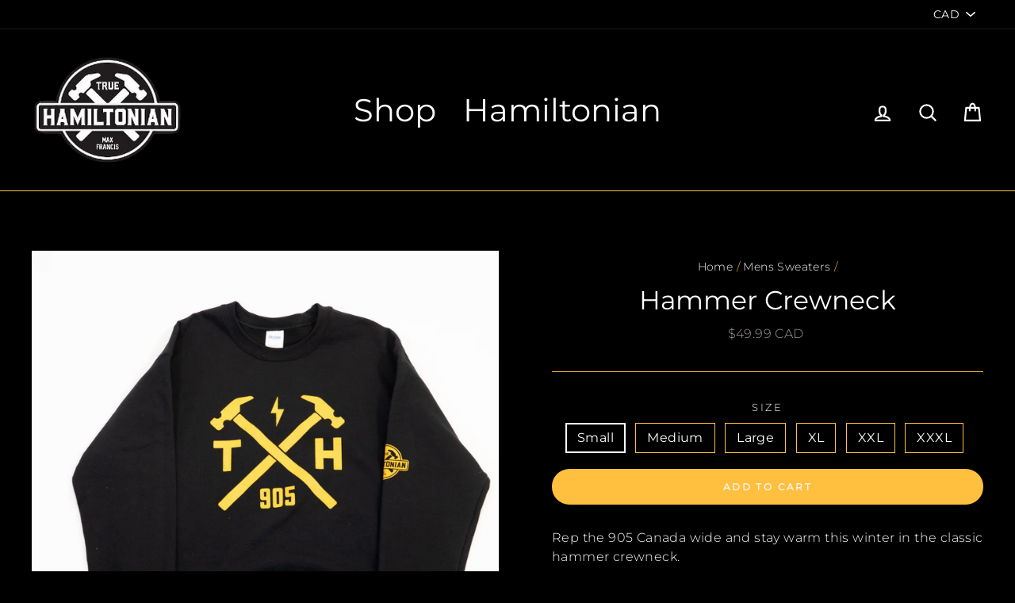

--- FILE ---
content_type: text/html; charset=utf-8
request_url: https://www.truehamiltonian.ca/collections/mens-sweaters/products/hammer-crew-neck
body_size: 36509
content:
<!doctype html>
<html class="no-js" lang="en">

<head>


<!-- SEO - All in One -->
<title>Hammer Crewneck</title>
<meta name="description" content="True Hamiltonian is an urban street wear brand started in Hamilton, Ontario. Partnered with the Hamilton Tiger Cats, Hamilton Bulldogs, Forge FC, Hamilton Honey Badgers and McMaster Mauraders. True Hamiltonian embodies community building through quality apparel. Made local and shipped global, join the fun and shop now." /> 
<meta name="robots" content="index"> 
<meta name="robots" content="follow">

 
<script type="application/ld+json">
{
	"@context": "http://schema.org",
	"@type": "Organization",
	"url": "http://www.truehamiltonian.ca"}
</script>

<script type="application/ld+json">
{
  "@context": "http://www.schema.org",
  "@type": "Store","name": "True Hamiltonian ","url": "https://www.truehamiltonian.ca","description": "True Hamiltonian is an urban style street-wear brand born in Hamilton, Ontario. We partner with our local teams, The Hamilton Tiger Cats, The Hamilton Bulldogs, The Honey Badgers and Forge FC to bring quality apparel for all that love Hamilton as much as we do! ","priceRange":"0-500"
,"telephone": "(289)489-2633","address": {
    "@type": "PostalAddress","streetAddress": "AddressDrop","addressLocality": "Hamilton","addressRegion": "Ontario","postalCode": "L8V 1A6","addressCountry": "Canada"},"geo": {
    "@type": "GeoCoordinates",
    "latitude": "43.2411645",
    "longitude": "-79.85347329999999"
  }}
</script> 
<script type="application/ld+json">
{
   "@context": "http://schema.org",
   "@type": "WebSite",
   "url": "https://www.truehamiltonian.ca/",
   "potentialAction": {
     "@type": "SearchAction",
     "target": "https://www.truehamiltonian.ca/search?q={search_term_string}",
     "query-input": "required name=search_term_string"
   }
}
</script> 
<script type="application/ld+json">
{
	"@context": "http://schema.org",
	"@type": "Product",
    "brand": {
		"@type": "Brand",
		"name": "True Hamiltonian"
	},
	"@id" : "https:\/\/www.truehamiltonian.ca\/products\/hammer-crew-neck",
	"sku": "",
	"description": "True Hamiltonian is an urban street wear brand started in Hamilton, Ontario. Partnered with the Hamilton Tiger Cats, Hamilton Bulldogs, Forge FC, Hamilton Honey Badgers and McMaster Mauraders. True Hamiltonian embodies community building through quality apparel. Made local and shipped global, join the fun and shop now.",
	"url": "https:\/\/www.truehamiltonian.ca\/products\/hammer-crew-neck",
	"name": "Hammer Crewneck","image": "https://www.truehamiltonian.ca/cdn/shop/products/th50_1_of_1_grande.jpg?v=1551550962","offers": {
		"@type": "Offer",
		"url" :"https:\/\/www.truehamiltonian.ca\/products\/hammer-crew-neck",		
        "image": "https://www.truehamiltonian.ca/cdn/shop/products/th50_1_of_1_grande.jpg?v=1551550962",		
        "sku" :"",
		"price": "49.99",
		"priceCurrency": "CAD",
		"availability": "InStock"
	}}
</script> 
<!-- End - SEO - All in One -->

  <meta name="google-site-verification" content="SABqiNLDW3_JOpd-0zo2_bwafFTKTkCITvAHqjrXwM8" />
  <meta charset="utf-8">
  <meta http-equiv="X-UA-Compatible" content="IE=edge,chrome=1">
  <meta name="viewport" content="width=device-width,initial-scale=1">
  <meta name="theme-color" content="#ffbf3f">
  <meta name="google-site-verification" content="oTm-879xZ-u-_CqtfymvQPaEqZM9e7CJXF3N1L3TcME" />
  <link rel="canonical" href="https://www.truehamiltonian.ca/products/hammer-crew-neck"><link rel="shortcut icon" href="//www.truehamiltonian.ca/cdn/shop/files/white_coat_of_arms_32x32.png?v=1738699601" type="image/png" />
<title>
  Hammer Crewneck

&ndash; True Hamiltonian 

</title><meta name="description" content="True Hamiltonian is an urban street wear brand started in Hamilton, Ontario. Partnered with the Hamilton Tiger Cats, Hamilton Bulldogs, Forge FC, Hamilton Honey Badgers and McMaster Mauraders. True Hamiltonian embodies community building through quality apparel. Made local and shipped global, join the fun and shop now."><meta property="og:site_name" content="True Hamiltonian ">
<meta property="og:url" content="https://www.truehamiltonian.ca/products/hammer-crew-neck">
<meta property="og:title" content="Hammer Crewneck">
<meta property="og:type" content="product">
<meta property="og:description" content="True Hamiltonian is an urban street wear brand started in Hamilton, Ontario. Partnered with the Hamilton Tiger Cats, Hamilton Bulldogs, Forge FC, Hamilton Honey Badgers and McMaster Mauraders. True Hamiltonian embodies community building through quality apparel. Made local and shipped global, join the fun and shop now."><meta property="og:price:amount" content="49.99">
  <meta property="og:price:currency" content="CAD"><meta property="og:image" content="http://www.truehamiltonian.ca/cdn/shop/products/th50_1_of_1_1200x630.jpg?v=1551550962">
<meta property="og:image:secure_url" content="https://www.truehamiltonian.ca/cdn/shop/products/th50_1_of_1_1200x630.jpg?v=1551550962">
<meta name="twitter:site" content="@TRUEHAMILTONIAN">
<meta name="twitter:card" content="summary_large_image">
<meta name="twitter:title" content="Hammer Crewneck">
<meta name="twitter:description" content="True Hamiltonian is an urban street wear brand started in Hamilton, Ontario. Partnered with the Hamilton Tiger Cats, Hamilton Bulldogs, Forge FC, Hamilton Honey Badgers and McMaster Mauraders. True Hamiltonian embodies community building through quality apparel. Made local and shipped global, join the fun and shop now.">

<style>
  @font-face {
  font-family: Montserrat;
  font-weight: 400;
  font-style: normal;
  src: url("//www.truehamiltonian.ca/cdn/fonts/montserrat/montserrat_n4.81949fa0ac9fd2021e16436151e8eaa539321637.woff2") format("woff2"),
       url("//www.truehamiltonian.ca/cdn/fonts/montserrat/montserrat_n4.a6c632ca7b62da89c3594789ba828388aac693fe.woff") format("woff");
}

  @font-face {
  font-family: Montserrat;
  font-weight: 300;
  font-style: normal;
  src: url("//www.truehamiltonian.ca/cdn/fonts/montserrat/montserrat_n3.29e699231893fd243e1620595067294bb067ba2a.woff2") format("woff2"),
       url("//www.truehamiltonian.ca/cdn/fonts/montserrat/montserrat_n3.64ed56f012a53c08a49d49bd7e0c8d2f46119150.woff") format("woff");
}


  @font-face {
  font-family: Montserrat;
  font-weight: 400;
  font-style: normal;
  src: url("//www.truehamiltonian.ca/cdn/fonts/montserrat/montserrat_n4.81949fa0ac9fd2021e16436151e8eaa539321637.woff2") format("woff2"),
       url("//www.truehamiltonian.ca/cdn/fonts/montserrat/montserrat_n4.a6c632ca7b62da89c3594789ba828388aac693fe.woff") format("woff");
}

  @font-face {
  font-family: Montserrat;
  font-weight: 300;
  font-style: italic;
  src: url("//www.truehamiltonian.ca/cdn/fonts/montserrat/montserrat_i3.9cfee8ab0b9b229ed9a7652dff7d786e45a01df2.woff2") format("woff2"),
       url("//www.truehamiltonian.ca/cdn/fonts/montserrat/montserrat_i3.68df04ba4494b4612ed6f9bf46b6c06246fa2fa4.woff") format("woff");
}

  @font-face {
  font-family: Montserrat;
  font-weight: 400;
  font-style: italic;
  src: url("//www.truehamiltonian.ca/cdn/fonts/montserrat/montserrat_i4.5a4ea298b4789e064f62a29aafc18d41f09ae59b.woff2") format("woff2"),
       url("//www.truehamiltonian.ca/cdn/fonts/montserrat/montserrat_i4.072b5869c5e0ed5b9d2021e4c2af132e16681ad2.woff") format("woff");
}

</style>

  <link href="//www.truehamiltonian.ca/cdn/shop/t/7/assets/theme.scss.css?v=19977515067383173571700768392" rel="stylesheet" type="text/css" media="all" />

  <style>
    .collection-item__title {
      font-size: 22px;
    }

    @media screen and (max-width: 768px) {
      .collection-item__title {
        font-size: 17.6px;
      }
    }
  </style>

  <script>
    document.documentElement.className = document.documentElement.className.replace('no-js', 'js');

    window.theme = window.theme || {};
    theme.strings = {
      addToCart: "Add to cart",
      soldOut: "Sold Out",
      unavailable: "Unavailable",
      stockLabel: "[count] in stock",
      savePrice: "Save [saved_amount]",
      cartSavings: "You're saving [savings]",
      cartEmpty: "Your cart is currently empty.",
      cartTermsConfirmation: "You must agree with the terms and conditions of sales to check out"
    };
    theme.settings = {
      cartType: "drawer",
      moneyFormat: "\u003cspan class=money\u003e${{amount}} CAD\u003c\/span\u003e",
      recentlyViewedEnabled: false,
      quickView: true,
      themeVersion: "1.2.4"
    };
  </script>

  <script>window.performance && window.performance.mark && window.performance.mark('shopify.content_for_header.start');</script><meta name="facebook-domain-verification" content="kprlojqqggcyaxih3mibdl5kois8hz">
<meta name="google-site-verification" content="IkVFMDSfE0Yhr7wfuHrIgz6v1dF_DRKSvKc4bBNnt9E">
<meta id="shopify-digital-wallet" name="shopify-digital-wallet" content="/7643496546/digital_wallets/dialog">
<meta name="shopify-checkout-api-token" content="d53caff7f4797febb806b3ded46aa53b">
<meta id="in-context-paypal-metadata" data-shop-id="7643496546" data-venmo-supported="false" data-environment="production" data-locale="en_US" data-paypal-v4="true" data-currency="CAD">
<link rel="alternate" type="application/json+oembed" href="https://www.truehamiltonian.ca/products/hammer-crew-neck.oembed">
<script async="async" src="/checkouts/internal/preloads.js?locale=en-CA"></script>
<link rel="preconnect" href="https://shop.app" crossorigin="anonymous">
<script async="async" src="https://shop.app/checkouts/internal/preloads.js?locale=en-CA&shop_id=7643496546" crossorigin="anonymous"></script>
<script id="apple-pay-shop-capabilities" type="application/json">{"shopId":7643496546,"countryCode":"CA","currencyCode":"CAD","merchantCapabilities":["supports3DS"],"merchantId":"gid:\/\/shopify\/Shop\/7643496546","merchantName":"True Hamiltonian ","requiredBillingContactFields":["postalAddress","email","phone"],"requiredShippingContactFields":["postalAddress","email","phone"],"shippingType":"shipping","supportedNetworks":["visa","masterCard","amex","discover","interac","jcb"],"total":{"type":"pending","label":"True Hamiltonian ","amount":"1.00"},"shopifyPaymentsEnabled":true,"supportsSubscriptions":true}</script>
<script id="shopify-features" type="application/json">{"accessToken":"d53caff7f4797febb806b3ded46aa53b","betas":["rich-media-storefront-analytics"],"domain":"www.truehamiltonian.ca","predictiveSearch":true,"shopId":7643496546,"locale":"en"}</script>
<script>var Shopify = Shopify || {};
Shopify.shop = "true-hamiltonian.myshopify.com";
Shopify.locale = "en";
Shopify.currency = {"active":"CAD","rate":"1.0"};
Shopify.country = "CA";
Shopify.theme = {"name":"Copy of Impulse","id":44293881954,"schema_name":"Impulse","schema_version":"1.2.4","theme_store_id":857,"role":"main"};
Shopify.theme.handle = "null";
Shopify.theme.style = {"id":null,"handle":null};
Shopify.cdnHost = "www.truehamiltonian.ca/cdn";
Shopify.routes = Shopify.routes || {};
Shopify.routes.root = "/";</script>
<script type="module">!function(o){(o.Shopify=o.Shopify||{}).modules=!0}(window);</script>
<script>!function(o){function n(){var o=[];function n(){o.push(Array.prototype.slice.apply(arguments))}return n.q=o,n}var t=o.Shopify=o.Shopify||{};t.loadFeatures=n(),t.autoloadFeatures=n()}(window);</script>
<script>
  window.ShopifyPay = window.ShopifyPay || {};
  window.ShopifyPay.apiHost = "shop.app\/pay";
  window.ShopifyPay.redirectState = null;
</script>
<script id="shop-js-analytics" type="application/json">{"pageType":"product"}</script>
<script defer="defer" async type="module" src="//www.truehamiltonian.ca/cdn/shopifycloud/shop-js/modules/v2/client.init-shop-cart-sync_BT-GjEfc.en.esm.js"></script>
<script defer="defer" async type="module" src="//www.truehamiltonian.ca/cdn/shopifycloud/shop-js/modules/v2/chunk.common_D58fp_Oc.esm.js"></script>
<script defer="defer" async type="module" src="//www.truehamiltonian.ca/cdn/shopifycloud/shop-js/modules/v2/chunk.modal_xMitdFEc.esm.js"></script>
<script type="module">
  await import("//www.truehamiltonian.ca/cdn/shopifycloud/shop-js/modules/v2/client.init-shop-cart-sync_BT-GjEfc.en.esm.js");
await import("//www.truehamiltonian.ca/cdn/shopifycloud/shop-js/modules/v2/chunk.common_D58fp_Oc.esm.js");
await import("//www.truehamiltonian.ca/cdn/shopifycloud/shop-js/modules/v2/chunk.modal_xMitdFEc.esm.js");

  window.Shopify.SignInWithShop?.initShopCartSync?.({"fedCMEnabled":true,"windoidEnabled":true});

</script>
<script>
  window.Shopify = window.Shopify || {};
  if (!window.Shopify.featureAssets) window.Shopify.featureAssets = {};
  window.Shopify.featureAssets['shop-js'] = {"shop-cart-sync":["modules/v2/client.shop-cart-sync_DZOKe7Ll.en.esm.js","modules/v2/chunk.common_D58fp_Oc.esm.js","modules/v2/chunk.modal_xMitdFEc.esm.js"],"init-fed-cm":["modules/v2/client.init-fed-cm_B6oLuCjv.en.esm.js","modules/v2/chunk.common_D58fp_Oc.esm.js","modules/v2/chunk.modal_xMitdFEc.esm.js"],"shop-cash-offers":["modules/v2/client.shop-cash-offers_D2sdYoxE.en.esm.js","modules/v2/chunk.common_D58fp_Oc.esm.js","modules/v2/chunk.modal_xMitdFEc.esm.js"],"shop-login-button":["modules/v2/client.shop-login-button_QeVjl5Y3.en.esm.js","modules/v2/chunk.common_D58fp_Oc.esm.js","modules/v2/chunk.modal_xMitdFEc.esm.js"],"pay-button":["modules/v2/client.pay-button_DXTOsIq6.en.esm.js","modules/v2/chunk.common_D58fp_Oc.esm.js","modules/v2/chunk.modal_xMitdFEc.esm.js"],"shop-button":["modules/v2/client.shop-button_DQZHx9pm.en.esm.js","modules/v2/chunk.common_D58fp_Oc.esm.js","modules/v2/chunk.modal_xMitdFEc.esm.js"],"avatar":["modules/v2/client.avatar_BTnouDA3.en.esm.js"],"init-windoid":["modules/v2/client.init-windoid_CR1B-cfM.en.esm.js","modules/v2/chunk.common_D58fp_Oc.esm.js","modules/v2/chunk.modal_xMitdFEc.esm.js"],"init-shop-for-new-customer-accounts":["modules/v2/client.init-shop-for-new-customer-accounts_C_vY_xzh.en.esm.js","modules/v2/client.shop-login-button_QeVjl5Y3.en.esm.js","modules/v2/chunk.common_D58fp_Oc.esm.js","modules/v2/chunk.modal_xMitdFEc.esm.js"],"init-shop-email-lookup-coordinator":["modules/v2/client.init-shop-email-lookup-coordinator_BI7n9ZSv.en.esm.js","modules/v2/chunk.common_D58fp_Oc.esm.js","modules/v2/chunk.modal_xMitdFEc.esm.js"],"init-shop-cart-sync":["modules/v2/client.init-shop-cart-sync_BT-GjEfc.en.esm.js","modules/v2/chunk.common_D58fp_Oc.esm.js","modules/v2/chunk.modal_xMitdFEc.esm.js"],"shop-toast-manager":["modules/v2/client.shop-toast-manager_DiYdP3xc.en.esm.js","modules/v2/chunk.common_D58fp_Oc.esm.js","modules/v2/chunk.modal_xMitdFEc.esm.js"],"init-customer-accounts":["modules/v2/client.init-customer-accounts_D9ZNqS-Q.en.esm.js","modules/v2/client.shop-login-button_QeVjl5Y3.en.esm.js","modules/v2/chunk.common_D58fp_Oc.esm.js","modules/v2/chunk.modal_xMitdFEc.esm.js"],"init-customer-accounts-sign-up":["modules/v2/client.init-customer-accounts-sign-up_iGw4briv.en.esm.js","modules/v2/client.shop-login-button_QeVjl5Y3.en.esm.js","modules/v2/chunk.common_D58fp_Oc.esm.js","modules/v2/chunk.modal_xMitdFEc.esm.js"],"shop-follow-button":["modules/v2/client.shop-follow-button_CqMgW2wH.en.esm.js","modules/v2/chunk.common_D58fp_Oc.esm.js","modules/v2/chunk.modal_xMitdFEc.esm.js"],"checkout-modal":["modules/v2/client.checkout-modal_xHeaAweL.en.esm.js","modules/v2/chunk.common_D58fp_Oc.esm.js","modules/v2/chunk.modal_xMitdFEc.esm.js"],"shop-login":["modules/v2/client.shop-login_D91U-Q7h.en.esm.js","modules/v2/chunk.common_D58fp_Oc.esm.js","modules/v2/chunk.modal_xMitdFEc.esm.js"],"lead-capture":["modules/v2/client.lead-capture_BJmE1dJe.en.esm.js","modules/v2/chunk.common_D58fp_Oc.esm.js","modules/v2/chunk.modal_xMitdFEc.esm.js"],"payment-terms":["modules/v2/client.payment-terms_Ci9AEqFq.en.esm.js","modules/v2/chunk.common_D58fp_Oc.esm.js","modules/v2/chunk.modal_xMitdFEc.esm.js"]};
</script>
<script>(function() {
  var isLoaded = false;
  function asyncLoad() {
    if (isLoaded) return;
    isLoaded = true;
    var urls = ["https:\/\/embed.tawk.to\/widget-script\/5bf4687340105007f378df3e\/default.js?shop=true-hamiltonian.myshopify.com"];
    for (var i = 0; i < urls.length; i++) {
      var s = document.createElement('script');
      s.type = 'text/javascript';
      s.async = true;
      s.src = urls[i];
      var x = document.getElementsByTagName('script')[0];
      x.parentNode.insertBefore(s, x);
    }
  };
  if(window.attachEvent) {
    window.attachEvent('onload', asyncLoad);
  } else {
    window.addEventListener('load', asyncLoad, false);
  }
})();</script>
<script id="__st">var __st={"a":7643496546,"offset":-18000,"reqid":"03d8ad60-5c36-4109-8ca2-da2f2ab8889b-1769482742","pageurl":"www.truehamiltonian.ca\/collections\/mens-sweaters\/products\/hammer-crew-neck","u":"68265dee383c","p":"product","rtyp":"product","rid":1891385868386};</script>
<script>window.ShopifyPaypalV4VisibilityTracking = true;</script>
<script id="captcha-bootstrap">!function(){'use strict';const t='contact',e='account',n='new_comment',o=[[t,t],['blogs',n],['comments',n],[t,'customer']],c=[[e,'customer_login'],[e,'guest_login'],[e,'recover_customer_password'],[e,'create_customer']],r=t=>t.map((([t,e])=>`form[action*='/${t}']:not([data-nocaptcha='true']) input[name='form_type'][value='${e}']`)).join(','),a=t=>()=>t?[...document.querySelectorAll(t)].map((t=>t.form)):[];function s(){const t=[...o],e=r(t);return a(e)}const i='password',u='form_key',d=['recaptcha-v3-token','g-recaptcha-response','h-captcha-response',i],f=()=>{try{return window.sessionStorage}catch{return}},m='__shopify_v',_=t=>t.elements[u];function p(t,e,n=!1){try{const o=window.sessionStorage,c=JSON.parse(o.getItem(e)),{data:r}=function(t){const{data:e,action:n}=t;return t[m]||n?{data:e,action:n}:{data:t,action:n}}(c);for(const[e,n]of Object.entries(r))t.elements[e]&&(t.elements[e].value=n);n&&o.removeItem(e)}catch(o){console.error('form repopulation failed',{error:o})}}const l='form_type',E='cptcha';function T(t){t.dataset[E]=!0}const w=window,h=w.document,L='Shopify',v='ce_forms',y='captcha';let A=!1;((t,e)=>{const n=(g='f06e6c50-85a8-45c8-87d0-21a2b65856fe',I='https://cdn.shopify.com/shopifycloud/storefront-forms-hcaptcha/ce_storefront_forms_captcha_hcaptcha.v1.5.2.iife.js',D={infoText:'Protected by hCaptcha',privacyText:'Privacy',termsText:'Terms'},(t,e,n)=>{const o=w[L][v],c=o.bindForm;if(c)return c(t,g,e,D).then(n);var r;o.q.push([[t,g,e,D],n]),r=I,A||(h.body.append(Object.assign(h.createElement('script'),{id:'captcha-provider',async:!0,src:r})),A=!0)});var g,I,D;w[L]=w[L]||{},w[L][v]=w[L][v]||{},w[L][v].q=[],w[L][y]=w[L][y]||{},w[L][y].protect=function(t,e){n(t,void 0,e),T(t)},Object.freeze(w[L][y]),function(t,e,n,w,h,L){const[v,y,A,g]=function(t,e,n){const i=e?o:[],u=t?c:[],d=[...i,...u],f=r(d),m=r(i),_=r(d.filter((([t,e])=>n.includes(e))));return[a(f),a(m),a(_),s()]}(w,h,L),I=t=>{const e=t.target;return e instanceof HTMLFormElement?e:e&&e.form},D=t=>v().includes(t);t.addEventListener('submit',(t=>{const e=I(t);if(!e)return;const n=D(e)&&!e.dataset.hcaptchaBound&&!e.dataset.recaptchaBound,o=_(e),c=g().includes(e)&&(!o||!o.value);(n||c)&&t.preventDefault(),c&&!n&&(function(t){try{if(!f())return;!function(t){const e=f();if(!e)return;const n=_(t);if(!n)return;const o=n.value;o&&e.removeItem(o)}(t);const e=Array.from(Array(32),(()=>Math.random().toString(36)[2])).join('');!function(t,e){_(t)||t.append(Object.assign(document.createElement('input'),{type:'hidden',name:u})),t.elements[u].value=e}(t,e),function(t,e){const n=f();if(!n)return;const o=[...t.querySelectorAll(`input[type='${i}']`)].map((({name:t})=>t)),c=[...d,...o],r={};for(const[a,s]of new FormData(t).entries())c.includes(a)||(r[a]=s);n.setItem(e,JSON.stringify({[m]:1,action:t.action,data:r}))}(t,e)}catch(e){console.error('failed to persist form',e)}}(e),e.submit())}));const S=(t,e)=>{t&&!t.dataset[E]&&(n(t,e.some((e=>e===t))),T(t))};for(const o of['focusin','change'])t.addEventListener(o,(t=>{const e=I(t);D(e)&&S(e,y())}));const B=e.get('form_key'),M=e.get(l),P=B&&M;t.addEventListener('DOMContentLoaded',(()=>{const t=y();if(P)for(const e of t)e.elements[l].value===M&&p(e,B);[...new Set([...A(),...v().filter((t=>'true'===t.dataset.shopifyCaptcha))])].forEach((e=>S(e,t)))}))}(h,new URLSearchParams(w.location.search),n,t,e,['guest_login'])})(!0,!0)}();</script>
<script integrity="sha256-4kQ18oKyAcykRKYeNunJcIwy7WH5gtpwJnB7kiuLZ1E=" data-source-attribution="shopify.loadfeatures" defer="defer" src="//www.truehamiltonian.ca/cdn/shopifycloud/storefront/assets/storefront/load_feature-a0a9edcb.js" crossorigin="anonymous"></script>
<script crossorigin="anonymous" defer="defer" src="//www.truehamiltonian.ca/cdn/shopifycloud/storefront/assets/shopify_pay/storefront-65b4c6d7.js?v=20250812"></script>
<script data-source-attribution="shopify.dynamic_checkout.dynamic.init">var Shopify=Shopify||{};Shopify.PaymentButton=Shopify.PaymentButton||{isStorefrontPortableWallets:!0,init:function(){window.Shopify.PaymentButton.init=function(){};var t=document.createElement("script");t.src="https://www.truehamiltonian.ca/cdn/shopifycloud/portable-wallets/latest/portable-wallets.en.js",t.type="module",document.head.appendChild(t)}};
</script>
<script data-source-attribution="shopify.dynamic_checkout.buyer_consent">
  function portableWalletsHideBuyerConsent(e){var t=document.getElementById("shopify-buyer-consent"),n=document.getElementById("shopify-subscription-policy-button");t&&n&&(t.classList.add("hidden"),t.setAttribute("aria-hidden","true"),n.removeEventListener("click",e))}function portableWalletsShowBuyerConsent(e){var t=document.getElementById("shopify-buyer-consent"),n=document.getElementById("shopify-subscription-policy-button");t&&n&&(t.classList.remove("hidden"),t.removeAttribute("aria-hidden"),n.addEventListener("click",e))}window.Shopify?.PaymentButton&&(window.Shopify.PaymentButton.hideBuyerConsent=portableWalletsHideBuyerConsent,window.Shopify.PaymentButton.showBuyerConsent=portableWalletsShowBuyerConsent);
</script>
<script data-source-attribution="shopify.dynamic_checkout.cart.bootstrap">document.addEventListener("DOMContentLoaded",(function(){function t(){return document.querySelector("shopify-accelerated-checkout-cart, shopify-accelerated-checkout")}if(t())Shopify.PaymentButton.init();else{new MutationObserver((function(e,n){t()&&(Shopify.PaymentButton.init(),n.disconnect())})).observe(document.body,{childList:!0,subtree:!0})}}));
</script>
<script id='scb4127' type='text/javascript' async='' src='https://www.truehamiltonian.ca/cdn/shopifycloud/privacy-banner/storefront-banner.js'></script><link id="shopify-accelerated-checkout-styles" rel="stylesheet" media="screen" href="https://www.truehamiltonian.ca/cdn/shopifycloud/portable-wallets/latest/accelerated-checkout-backwards-compat.css" crossorigin="anonymous">
<style id="shopify-accelerated-checkout-cart">
        #shopify-buyer-consent {
  margin-top: 1em;
  display: inline-block;
  width: 100%;
}

#shopify-buyer-consent.hidden {
  display: none;
}

#shopify-subscription-policy-button {
  background: none;
  border: none;
  padding: 0;
  text-decoration: underline;
  font-size: inherit;
  cursor: pointer;
}

#shopify-subscription-policy-button::before {
  box-shadow: none;
}

      </style>

<script>window.performance && window.performance.mark && window.performance.mark('shopify.content_for_header.end');</script>
  <!--[if lt IE 9]>
<script src="//cdnjs.cloudflare.com/ajax/libs/html5shiv/3.7.2/html5shiv.min.js" type="text/javascript"></script>
<![endif]-->
<!--[if (lte IE 9) ]><script src="//www.truehamiltonian.ca/cdn/shop/t/7/assets/match-media.min.js?v=159635276924582161481551409240" type="text/javascript"></script><![endif]-->


  <script src="//code.jquery.com/jquery-3.1.0.min.js" type="text/javascript"></script>
  <script>theme.jQuery = jQuery;</script>

  
  <script src="//www.truehamiltonian.ca/cdn/shop/t/7/assets/vendor.js" defer="defer"></script>



  
    <script src="/services/javascripts/currencies.js" defer="defer"></script>
    
  <script src="//www.truehamiltonian.ca/cdn/shop/t/7/assets/jquery.currencies.min.js" defer="defer"></script>


  

  
  <script src="//www.truehamiltonian.ca/cdn/shop/t/7/assets/theme.js?v=2883571733347815241551409251" defer="defer"></script>


<!-- "snippets/shogun-head.liquid" was not rendered, the associated app was uninstalled -->
<link href="https://monorail-edge.shopifysvc.com" rel="dns-prefetch">
<script>(function(){if ("sendBeacon" in navigator && "performance" in window) {try {var session_token_from_headers = performance.getEntriesByType('navigation')[0].serverTiming.find(x => x.name == '_s').description;} catch {var session_token_from_headers = undefined;}var session_cookie_matches = document.cookie.match(/_shopify_s=([^;]*)/);var session_token_from_cookie = session_cookie_matches && session_cookie_matches.length === 2 ? session_cookie_matches[1] : "";var session_token = session_token_from_headers || session_token_from_cookie || "";function handle_abandonment_event(e) {var entries = performance.getEntries().filter(function(entry) {return /monorail-edge.shopifysvc.com/.test(entry.name);});if (!window.abandonment_tracked && entries.length === 0) {window.abandonment_tracked = true;var currentMs = Date.now();var navigation_start = performance.timing.navigationStart;var payload = {shop_id: 7643496546,url: window.location.href,navigation_start,duration: currentMs - navigation_start,session_token,page_type: "product"};window.navigator.sendBeacon("https://monorail-edge.shopifysvc.com/v1/produce", JSON.stringify({schema_id: "online_store_buyer_site_abandonment/1.1",payload: payload,metadata: {event_created_at_ms: currentMs,event_sent_at_ms: currentMs}}));}}window.addEventListener('pagehide', handle_abandonment_event);}}());</script>
<script id="web-pixels-manager-setup">(function e(e,d,r,n,o){if(void 0===o&&(o={}),!Boolean(null===(a=null===(i=window.Shopify)||void 0===i?void 0:i.analytics)||void 0===a?void 0:a.replayQueue)){var i,a;window.Shopify=window.Shopify||{};var t=window.Shopify;t.analytics=t.analytics||{};var s=t.analytics;s.replayQueue=[],s.publish=function(e,d,r){return s.replayQueue.push([e,d,r]),!0};try{self.performance.mark("wpm:start")}catch(e){}var l=function(){var e={modern:/Edge?\/(1{2}[4-9]|1[2-9]\d|[2-9]\d{2}|\d{4,})\.\d+(\.\d+|)|Firefox\/(1{2}[4-9]|1[2-9]\d|[2-9]\d{2}|\d{4,})\.\d+(\.\d+|)|Chrom(ium|e)\/(9{2}|\d{3,})\.\d+(\.\d+|)|(Maci|X1{2}).+ Version\/(15\.\d+|(1[6-9]|[2-9]\d|\d{3,})\.\d+)([,.]\d+|)( \(\w+\)|)( Mobile\/\w+|) Safari\/|Chrome.+OPR\/(9{2}|\d{3,})\.\d+\.\d+|(CPU[ +]OS|iPhone[ +]OS|CPU[ +]iPhone|CPU IPhone OS|CPU iPad OS)[ +]+(15[._]\d+|(1[6-9]|[2-9]\d|\d{3,})[._]\d+)([._]\d+|)|Android:?[ /-](13[3-9]|1[4-9]\d|[2-9]\d{2}|\d{4,})(\.\d+|)(\.\d+|)|Android.+Firefox\/(13[5-9]|1[4-9]\d|[2-9]\d{2}|\d{4,})\.\d+(\.\d+|)|Android.+Chrom(ium|e)\/(13[3-9]|1[4-9]\d|[2-9]\d{2}|\d{4,})\.\d+(\.\d+|)|SamsungBrowser\/([2-9]\d|\d{3,})\.\d+/,legacy:/Edge?\/(1[6-9]|[2-9]\d|\d{3,})\.\d+(\.\d+|)|Firefox\/(5[4-9]|[6-9]\d|\d{3,})\.\d+(\.\d+|)|Chrom(ium|e)\/(5[1-9]|[6-9]\d|\d{3,})\.\d+(\.\d+|)([\d.]+$|.*Safari\/(?![\d.]+ Edge\/[\d.]+$))|(Maci|X1{2}).+ Version\/(10\.\d+|(1[1-9]|[2-9]\d|\d{3,})\.\d+)([,.]\d+|)( \(\w+\)|)( Mobile\/\w+|) Safari\/|Chrome.+OPR\/(3[89]|[4-9]\d|\d{3,})\.\d+\.\d+|(CPU[ +]OS|iPhone[ +]OS|CPU[ +]iPhone|CPU IPhone OS|CPU iPad OS)[ +]+(10[._]\d+|(1[1-9]|[2-9]\d|\d{3,})[._]\d+)([._]\d+|)|Android:?[ /-](13[3-9]|1[4-9]\d|[2-9]\d{2}|\d{4,})(\.\d+|)(\.\d+|)|Mobile Safari.+OPR\/([89]\d|\d{3,})\.\d+\.\d+|Android.+Firefox\/(13[5-9]|1[4-9]\d|[2-9]\d{2}|\d{4,})\.\d+(\.\d+|)|Android.+Chrom(ium|e)\/(13[3-9]|1[4-9]\d|[2-9]\d{2}|\d{4,})\.\d+(\.\d+|)|Android.+(UC? ?Browser|UCWEB|U3)[ /]?(15\.([5-9]|\d{2,})|(1[6-9]|[2-9]\d|\d{3,})\.\d+)\.\d+|SamsungBrowser\/(5\.\d+|([6-9]|\d{2,})\.\d+)|Android.+MQ{2}Browser\/(14(\.(9|\d{2,})|)|(1[5-9]|[2-9]\d|\d{3,})(\.\d+|))(\.\d+|)|K[Aa][Ii]OS\/(3\.\d+|([4-9]|\d{2,})\.\d+)(\.\d+|)/},d=e.modern,r=e.legacy,n=navigator.userAgent;return n.match(d)?"modern":n.match(r)?"legacy":"unknown"}(),u="modern"===l?"modern":"legacy",c=(null!=n?n:{modern:"",legacy:""})[u],f=function(e){return[e.baseUrl,"/wpm","/b",e.hashVersion,"modern"===e.buildTarget?"m":"l",".js"].join("")}({baseUrl:d,hashVersion:r,buildTarget:u}),m=function(e){var d=e.version,r=e.bundleTarget,n=e.surface,o=e.pageUrl,i=e.monorailEndpoint;return{emit:function(e){var a=e.status,t=e.errorMsg,s=(new Date).getTime(),l=JSON.stringify({metadata:{event_sent_at_ms:s},events:[{schema_id:"web_pixels_manager_load/3.1",payload:{version:d,bundle_target:r,page_url:o,status:a,surface:n,error_msg:t},metadata:{event_created_at_ms:s}}]});if(!i)return console&&console.warn&&console.warn("[Web Pixels Manager] No Monorail endpoint provided, skipping logging."),!1;try{return self.navigator.sendBeacon.bind(self.navigator)(i,l)}catch(e){}var u=new XMLHttpRequest;try{return u.open("POST",i,!0),u.setRequestHeader("Content-Type","text/plain"),u.send(l),!0}catch(e){return console&&console.warn&&console.warn("[Web Pixels Manager] Got an unhandled error while logging to Monorail."),!1}}}}({version:r,bundleTarget:l,surface:e.surface,pageUrl:self.location.href,monorailEndpoint:e.monorailEndpoint});try{o.browserTarget=l,function(e){var d=e.src,r=e.async,n=void 0===r||r,o=e.onload,i=e.onerror,a=e.sri,t=e.scriptDataAttributes,s=void 0===t?{}:t,l=document.createElement("script"),u=document.querySelector("head"),c=document.querySelector("body");if(l.async=n,l.src=d,a&&(l.integrity=a,l.crossOrigin="anonymous"),s)for(var f in s)if(Object.prototype.hasOwnProperty.call(s,f))try{l.dataset[f]=s[f]}catch(e){}if(o&&l.addEventListener("load",o),i&&l.addEventListener("error",i),u)u.appendChild(l);else{if(!c)throw new Error("Did not find a head or body element to append the script");c.appendChild(l)}}({src:f,async:!0,onload:function(){if(!function(){var e,d;return Boolean(null===(d=null===(e=window.Shopify)||void 0===e?void 0:e.analytics)||void 0===d?void 0:d.initialized)}()){var d=window.webPixelsManager.init(e)||void 0;if(d){var r=window.Shopify.analytics;r.replayQueue.forEach((function(e){var r=e[0],n=e[1],o=e[2];d.publishCustomEvent(r,n,o)})),r.replayQueue=[],r.publish=d.publishCustomEvent,r.visitor=d.visitor,r.initialized=!0}}},onerror:function(){return m.emit({status:"failed",errorMsg:"".concat(f," has failed to load")})},sri:function(e){var d=/^sha384-[A-Za-z0-9+/=]+$/;return"string"==typeof e&&d.test(e)}(c)?c:"",scriptDataAttributes:o}),m.emit({status:"loading"})}catch(e){m.emit({status:"failed",errorMsg:(null==e?void 0:e.message)||"Unknown error"})}}})({shopId: 7643496546,storefrontBaseUrl: "https://www.truehamiltonian.ca",extensionsBaseUrl: "https://extensions.shopifycdn.com/cdn/shopifycloud/web-pixels-manager",monorailEndpoint: "https://monorail-edge.shopifysvc.com/unstable/produce_batch",surface: "storefront-renderer",enabledBetaFlags: ["2dca8a86"],webPixelsConfigList: [{"id":"1333264561","configuration":"{\"config\":\"{\\\"google_tag_ids\\\":[\\\"G-ZJ1RTFQ7KK\\\",\\\"AW-17617175811\\\",\\\"GT-578B3F48\\\"],\\\"target_country\\\":\\\"ZZ\\\",\\\"gtag_events\\\":[{\\\"type\\\":\\\"search\\\",\\\"action_label\\\":[\\\"G-ZJ1RTFQ7KK\\\",\\\"AW-17617175811\\\/9KqdCOXKuaUbEIOKw9BB\\\"]},{\\\"type\\\":\\\"begin_checkout\\\",\\\"action_label\\\":[\\\"G-ZJ1RTFQ7KK\\\",\\\"AW-17617175811\\\/2vb_CNnKuaUbEIOKw9BB\\\"]},{\\\"type\\\":\\\"view_item\\\",\\\"action_label\\\":[\\\"G-ZJ1RTFQ7KK\\\",\\\"AW-17617175811\\\/qZV2COLKuaUbEIOKw9BB\\\",\\\"MC-X983KGS08V\\\",\\\"MC-5R8B84P3RE\\\"]},{\\\"type\\\":\\\"purchase\\\",\\\"action_label\\\":[\\\"G-ZJ1RTFQ7KK\\\",\\\"AW-17617175811\\\/fhXCCNbKuaUbEIOKw9BB\\\",\\\"MC-X983KGS08V\\\",\\\"MC-5R8B84P3RE\\\"]},{\\\"type\\\":\\\"page_view\\\",\\\"action_label\\\":[\\\"G-ZJ1RTFQ7KK\\\",\\\"AW-17617175811\\\/Uo8sCN_KuaUbEIOKw9BB\\\",\\\"MC-X983KGS08V\\\",\\\"MC-5R8B84P3RE\\\"]},{\\\"type\\\":\\\"add_payment_info\\\",\\\"action_label\\\":[\\\"G-ZJ1RTFQ7KK\\\",\\\"AW-17617175811\\\/ZP2uCOjKuaUbEIOKw9BB\\\"]},{\\\"type\\\":\\\"add_to_cart\\\",\\\"action_label\\\":[\\\"G-ZJ1RTFQ7KK\\\",\\\"AW-17617175811\\\/Hm7UCNzKuaUbEIOKw9BB\\\"]}],\\\"enable_monitoring_mode\\\":false}\"}","eventPayloadVersion":"v1","runtimeContext":"OPEN","scriptVersion":"b2a88bafab3e21179ed38636efcd8a93","type":"APP","apiClientId":1780363,"privacyPurposes":[],"dataSharingAdjustments":{"protectedCustomerApprovalScopes":["read_customer_address","read_customer_email","read_customer_name","read_customer_personal_data","read_customer_phone"]}},{"id":"1319764145","configuration":"{\"pixel_id\":\"1294988195743392\",\"pixel_type\":\"facebook_pixel\"}","eventPayloadVersion":"v1","runtimeContext":"OPEN","scriptVersion":"ca16bc87fe92b6042fbaa3acc2fbdaa6","type":"APP","apiClientId":2329312,"privacyPurposes":["ANALYTICS","MARKETING","SALE_OF_DATA"],"dataSharingAdjustments":{"protectedCustomerApprovalScopes":["read_customer_address","read_customer_email","read_customer_name","read_customer_personal_data","read_customer_phone"]}},{"id":"1240629425","configuration":"{\"pixelCode\":\"D2NK31JC77U58HRCKTL0\"}","eventPayloadVersion":"v1","runtimeContext":"STRICT","scriptVersion":"22e92c2ad45662f435e4801458fb78cc","type":"APP","apiClientId":4383523,"privacyPurposes":["ANALYTICS","MARKETING","SALE_OF_DATA"],"dataSharingAdjustments":{"protectedCustomerApprovalScopes":["read_customer_address","read_customer_email","read_customer_name","read_customer_personal_data","read_customer_phone"]}},{"id":"81232049","eventPayloadVersion":"v1","runtimeContext":"LAX","scriptVersion":"1","type":"CUSTOM","privacyPurposes":["ANALYTICS"],"name":"Google Analytics tag (migrated)"},{"id":"shopify-app-pixel","configuration":"{}","eventPayloadVersion":"v1","runtimeContext":"STRICT","scriptVersion":"0450","apiClientId":"shopify-pixel","type":"APP","privacyPurposes":["ANALYTICS","MARKETING"]},{"id":"shopify-custom-pixel","eventPayloadVersion":"v1","runtimeContext":"LAX","scriptVersion":"0450","apiClientId":"shopify-pixel","type":"CUSTOM","privacyPurposes":["ANALYTICS","MARKETING"]}],isMerchantRequest: false,initData: {"shop":{"name":"True Hamiltonian ","paymentSettings":{"currencyCode":"CAD"},"myshopifyDomain":"true-hamiltonian.myshopify.com","countryCode":"CA","storefrontUrl":"https:\/\/www.truehamiltonian.ca"},"customer":null,"cart":null,"checkout":null,"productVariants":[{"price":{"amount":49.99,"currencyCode":"CAD"},"product":{"title":"Hammer Crewneck","vendor":"True Hamiltonian","id":"1891385868386","untranslatedTitle":"Hammer Crewneck","url":"\/products\/hammer-crew-neck","type":""},"id":"18008624726114","image":{"src":"\/\/www.truehamiltonian.ca\/cdn\/shop\/products\/th50_1_of_1.jpg?v=1551550962"},"sku":"","title":"Small","untranslatedTitle":"Small"},{"price":{"amount":49.99,"currencyCode":"CAD"},"product":{"title":"Hammer Crewneck","vendor":"True Hamiltonian","id":"1891385868386","untranslatedTitle":"Hammer Crewneck","url":"\/products\/hammer-crew-neck","type":""},"id":"18008654086242","image":{"src":"\/\/www.truehamiltonian.ca\/cdn\/shop\/products\/th50_1_of_1.jpg?v=1551550962"},"sku":"","title":"Medium","untranslatedTitle":"Medium"},{"price":{"amount":49.99,"currencyCode":"CAD"},"product":{"title":"Hammer Crewneck","vendor":"True Hamiltonian","id":"1891385868386","untranslatedTitle":"Hammer Crewneck","url":"\/products\/hammer-crew-neck","type":""},"id":"18008654119010","image":{"src":"\/\/www.truehamiltonian.ca\/cdn\/shop\/products\/th50_1_of_1.jpg?v=1551550962"},"sku":"","title":"Large","untranslatedTitle":"Large"},{"price":{"amount":49.99,"currencyCode":"CAD"},"product":{"title":"Hammer Crewneck","vendor":"True Hamiltonian","id":"1891385868386","untranslatedTitle":"Hammer Crewneck","url":"\/products\/hammer-crew-neck","type":""},"id":"18008654151778","image":{"src":"\/\/www.truehamiltonian.ca\/cdn\/shop\/products\/th50_1_of_1.jpg?v=1551550962"},"sku":"","title":"XL","untranslatedTitle":"XL"},{"price":{"amount":49.99,"currencyCode":"CAD"},"product":{"title":"Hammer Crewneck","vendor":"True Hamiltonian","id":"1891385868386","untranslatedTitle":"Hammer Crewneck","url":"\/products\/hammer-crew-neck","type":""},"id":"18008654184546","image":{"src":"\/\/www.truehamiltonian.ca\/cdn\/shop\/products\/th50_1_of_1.jpg?v=1551550962"},"sku":"","title":"XXL","untranslatedTitle":"XXL"},{"price":{"amount":49.99,"currencyCode":"CAD"},"product":{"title":"Hammer Crewneck","vendor":"True Hamiltonian","id":"1891385868386","untranslatedTitle":"Hammer Crewneck","url":"\/products\/hammer-crew-neck","type":""},"id":"18008654217314","image":{"src":"\/\/www.truehamiltonian.ca\/cdn\/shop\/products\/th50_1_of_1.jpg?v=1551550962"},"sku":"","title":"XXXL","untranslatedTitle":"XXXL"}],"purchasingCompany":null},},"https://www.truehamiltonian.ca/cdn","fcfee988w5aeb613cpc8e4bc33m6693e112",{"modern":"","legacy":""},{"shopId":"7643496546","storefrontBaseUrl":"https:\/\/www.truehamiltonian.ca","extensionBaseUrl":"https:\/\/extensions.shopifycdn.com\/cdn\/shopifycloud\/web-pixels-manager","surface":"storefront-renderer","enabledBetaFlags":"[\"2dca8a86\"]","isMerchantRequest":"false","hashVersion":"fcfee988w5aeb613cpc8e4bc33m6693e112","publish":"custom","events":"[[\"page_viewed\",{}],[\"product_viewed\",{\"productVariant\":{\"price\":{\"amount\":49.99,\"currencyCode\":\"CAD\"},\"product\":{\"title\":\"Hammer Crewneck\",\"vendor\":\"True Hamiltonian\",\"id\":\"1891385868386\",\"untranslatedTitle\":\"Hammer Crewneck\",\"url\":\"\/products\/hammer-crew-neck\",\"type\":\"\"},\"id\":\"18008624726114\",\"image\":{\"src\":\"\/\/www.truehamiltonian.ca\/cdn\/shop\/products\/th50_1_of_1.jpg?v=1551550962\"},\"sku\":\"\",\"title\":\"Small\",\"untranslatedTitle\":\"Small\"}}]]"});</script><script>
  window.ShopifyAnalytics = window.ShopifyAnalytics || {};
  window.ShopifyAnalytics.meta = window.ShopifyAnalytics.meta || {};
  window.ShopifyAnalytics.meta.currency = 'CAD';
  var meta = {"product":{"id":1891385868386,"gid":"gid:\/\/shopify\/Product\/1891385868386","vendor":"True Hamiltonian","type":"","handle":"hammer-crew-neck","variants":[{"id":18008624726114,"price":4999,"name":"Hammer Crewneck - Small","public_title":"Small","sku":""},{"id":18008654086242,"price":4999,"name":"Hammer Crewneck - Medium","public_title":"Medium","sku":""},{"id":18008654119010,"price":4999,"name":"Hammer Crewneck - Large","public_title":"Large","sku":""},{"id":18008654151778,"price":4999,"name":"Hammer Crewneck - XL","public_title":"XL","sku":""},{"id":18008654184546,"price":4999,"name":"Hammer Crewneck - XXL","public_title":"XXL","sku":""},{"id":18008654217314,"price":4999,"name":"Hammer Crewneck - XXXL","public_title":"XXXL","sku":""}],"remote":false},"page":{"pageType":"product","resourceType":"product","resourceId":1891385868386,"requestId":"03d8ad60-5c36-4109-8ca2-da2f2ab8889b-1769482742"}};
  for (var attr in meta) {
    window.ShopifyAnalytics.meta[attr] = meta[attr];
  }
</script>
<script class="analytics">
  (function () {
    var customDocumentWrite = function(content) {
      var jquery = null;

      if (window.jQuery) {
        jquery = window.jQuery;
      } else if (window.Checkout && window.Checkout.$) {
        jquery = window.Checkout.$;
      }

      if (jquery) {
        jquery('body').append(content);
      }
    };

    var hasLoggedConversion = function(token) {
      if (token) {
        return document.cookie.indexOf('loggedConversion=' + token) !== -1;
      }
      return false;
    }

    var setCookieIfConversion = function(token) {
      if (token) {
        var twoMonthsFromNow = new Date(Date.now());
        twoMonthsFromNow.setMonth(twoMonthsFromNow.getMonth() + 2);

        document.cookie = 'loggedConversion=' + token + '; expires=' + twoMonthsFromNow;
      }
    }

    var trekkie = window.ShopifyAnalytics.lib = window.trekkie = window.trekkie || [];
    if (trekkie.integrations) {
      return;
    }
    trekkie.methods = [
      'identify',
      'page',
      'ready',
      'track',
      'trackForm',
      'trackLink'
    ];
    trekkie.factory = function(method) {
      return function() {
        var args = Array.prototype.slice.call(arguments);
        args.unshift(method);
        trekkie.push(args);
        return trekkie;
      };
    };
    for (var i = 0; i < trekkie.methods.length; i++) {
      var key = trekkie.methods[i];
      trekkie[key] = trekkie.factory(key);
    }
    trekkie.load = function(config) {
      trekkie.config = config || {};
      trekkie.config.initialDocumentCookie = document.cookie;
      var first = document.getElementsByTagName('script')[0];
      var script = document.createElement('script');
      script.type = 'text/javascript';
      script.onerror = function(e) {
        var scriptFallback = document.createElement('script');
        scriptFallback.type = 'text/javascript';
        scriptFallback.onerror = function(error) {
                var Monorail = {
      produce: function produce(monorailDomain, schemaId, payload) {
        var currentMs = new Date().getTime();
        var event = {
          schema_id: schemaId,
          payload: payload,
          metadata: {
            event_created_at_ms: currentMs,
            event_sent_at_ms: currentMs
          }
        };
        return Monorail.sendRequest("https://" + monorailDomain + "/v1/produce", JSON.stringify(event));
      },
      sendRequest: function sendRequest(endpointUrl, payload) {
        // Try the sendBeacon API
        if (window && window.navigator && typeof window.navigator.sendBeacon === 'function' && typeof window.Blob === 'function' && !Monorail.isIos12()) {
          var blobData = new window.Blob([payload], {
            type: 'text/plain'
          });

          if (window.navigator.sendBeacon(endpointUrl, blobData)) {
            return true;
          } // sendBeacon was not successful

        } // XHR beacon

        var xhr = new XMLHttpRequest();

        try {
          xhr.open('POST', endpointUrl);
          xhr.setRequestHeader('Content-Type', 'text/plain');
          xhr.send(payload);
        } catch (e) {
          console.log(e);
        }

        return false;
      },
      isIos12: function isIos12() {
        return window.navigator.userAgent.lastIndexOf('iPhone; CPU iPhone OS 12_') !== -1 || window.navigator.userAgent.lastIndexOf('iPad; CPU OS 12_') !== -1;
      }
    };
    Monorail.produce('monorail-edge.shopifysvc.com',
      'trekkie_storefront_load_errors/1.1',
      {shop_id: 7643496546,
      theme_id: 44293881954,
      app_name: "storefront",
      context_url: window.location.href,
      source_url: "//www.truehamiltonian.ca/cdn/s/trekkie.storefront.a804e9514e4efded663580eddd6991fcc12b5451.min.js"});

        };
        scriptFallback.async = true;
        scriptFallback.src = '//www.truehamiltonian.ca/cdn/s/trekkie.storefront.a804e9514e4efded663580eddd6991fcc12b5451.min.js';
        first.parentNode.insertBefore(scriptFallback, first);
      };
      script.async = true;
      script.src = '//www.truehamiltonian.ca/cdn/s/trekkie.storefront.a804e9514e4efded663580eddd6991fcc12b5451.min.js';
      first.parentNode.insertBefore(script, first);
    };
    trekkie.load(
      {"Trekkie":{"appName":"storefront","development":false,"defaultAttributes":{"shopId":7643496546,"isMerchantRequest":null,"themeId":44293881954,"themeCityHash":"14442345827458022608","contentLanguage":"en","currency":"CAD","eventMetadataId":"f93085b1-ef3c-4bb5-bedd-377a7e3c28d0"},"isServerSideCookieWritingEnabled":true,"monorailRegion":"shop_domain","enabledBetaFlags":["65f19447"]},"Session Attribution":{},"S2S":{"facebookCapiEnabled":true,"source":"trekkie-storefront-renderer","apiClientId":580111}}
    );

    var loaded = false;
    trekkie.ready(function() {
      if (loaded) return;
      loaded = true;

      window.ShopifyAnalytics.lib = window.trekkie;

      var originalDocumentWrite = document.write;
      document.write = customDocumentWrite;
      try { window.ShopifyAnalytics.merchantGoogleAnalytics.call(this); } catch(error) {};
      document.write = originalDocumentWrite;

      window.ShopifyAnalytics.lib.page(null,{"pageType":"product","resourceType":"product","resourceId":1891385868386,"requestId":"03d8ad60-5c36-4109-8ca2-da2f2ab8889b-1769482742","shopifyEmitted":true});

      var match = window.location.pathname.match(/checkouts\/(.+)\/(thank_you|post_purchase)/)
      var token = match? match[1]: undefined;
      if (!hasLoggedConversion(token)) {
        setCookieIfConversion(token);
        window.ShopifyAnalytics.lib.track("Viewed Product",{"currency":"CAD","variantId":18008624726114,"productId":1891385868386,"productGid":"gid:\/\/shopify\/Product\/1891385868386","name":"Hammer Crewneck - Small","price":"49.99","sku":"","brand":"True Hamiltonian","variant":"Small","category":"","nonInteraction":true,"remote":false},undefined,undefined,{"shopifyEmitted":true});
      window.ShopifyAnalytics.lib.track("monorail:\/\/trekkie_storefront_viewed_product\/1.1",{"currency":"CAD","variantId":18008624726114,"productId":1891385868386,"productGid":"gid:\/\/shopify\/Product\/1891385868386","name":"Hammer Crewneck - Small","price":"49.99","sku":"","brand":"True Hamiltonian","variant":"Small","category":"","nonInteraction":true,"remote":false,"referer":"https:\/\/www.truehamiltonian.ca\/collections\/mens-sweaters\/products\/hammer-crew-neck"});
      }
    });


        var eventsListenerScript = document.createElement('script');
        eventsListenerScript.async = true;
        eventsListenerScript.src = "//www.truehamiltonian.ca/cdn/shopifycloud/storefront/assets/shop_events_listener-3da45d37.js";
        document.getElementsByTagName('head')[0].appendChild(eventsListenerScript);

})();</script>
  <script>
  if (!window.ga || (window.ga && typeof window.ga !== 'function')) {
    window.ga = function ga() {
      (window.ga.q = window.ga.q || []).push(arguments);
      if (window.Shopify && window.Shopify.analytics && typeof window.Shopify.analytics.publish === 'function') {
        window.Shopify.analytics.publish("ga_stub_called", {}, {sendTo: "google_osp_migration"});
      }
      console.error("Shopify's Google Analytics stub called with:", Array.from(arguments), "\nSee https://help.shopify.com/manual/promoting-marketing/pixels/pixel-migration#google for more information.");
    };
    if (window.Shopify && window.Shopify.analytics && typeof window.Shopify.analytics.publish === 'function') {
      window.Shopify.analytics.publish("ga_stub_initialized", {}, {sendTo: "google_osp_migration"});
    }
  }
</script>
<script
  defer
  src="https://www.truehamiltonian.ca/cdn/shopifycloud/perf-kit/shopify-perf-kit-3.0.4.min.js"
  data-application="storefront-renderer"
  data-shop-id="7643496546"
  data-render-region="gcp-us-east1"
  data-page-type="product"
  data-theme-instance-id="44293881954"
  data-theme-name="Impulse"
  data-theme-version="1.2.4"
  data-monorail-region="shop_domain"
  data-resource-timing-sampling-rate="10"
  data-shs="true"
  data-shs-beacon="true"
  data-shs-export-with-fetch="true"
  data-shs-logs-sample-rate="1"
  data-shs-beacon-endpoint="https://www.truehamiltonian.ca/api/collect"
></script>
</head>

<body class="template-product currencies-enabled" data-transitions="false">

  
  

  <a class="in-page-link visually-hidden skip-link" href="#MainContent">Skip to content</a>

  <div id="PageContainer" class="page-container">
    <div class="transition-body">

    <div id="shopify-section-header" class="shopify-section">




<div id="NavDrawer" class="drawer drawer--right">
  <div class="drawer__fixed-header">
    <div class="drawer__header appear-animation appear-delay-1">
      <div class="h2 drawer__title">
        
  <span
    class="currency-picker__wrapper currency-picker--drawer">
    <label for="CurrencyPicker-drawer" class="visually-hidden">Pick a currency</label>
    <select class="currency-input" id="CurrencyPicker-drawer" name="currencies"><option value="CAD" selected="selected">CAD</option>
    
      
      <option value="USD">USD</option>
      
    
      
    
      
      <option value="GBP">GBP</option>
      
    
      
      <option value="AUD">AUD</option>
      
    
    </select>
  </span>


      </div>
      <div class="drawer__close">
        <button type="button" class="drawer__close-button js-drawer-close">
          <svg aria-hidden="true" focusable="false" role="presentation" class="icon icon-close" viewBox="0 0 64 64"><defs><style>.cls-1{fill:none;stroke:#000;stroke-miterlimit:10;stroke-width:2px}</style></defs><path class="cls-1" d="M19 17.61l27.12 27.13m0-27.12L19 44.74"/></svg>
          <span class="icon__fallback-text">Close menu</span>
        </button>
      </div>
    </div>
  </div>
  <div class="drawer__inner">

    <ul class="mobile-nav mobile-nav--heading-style" role="navigation" aria-label="Primary">
      


        <li class="mobile-nav__item appear-animation appear-delay-2">
          
            <div class="mobile-nav__has-sublist">
              
                <a href="/collections"
                  class="mobile-nav__link mobile-nav__link--top-level"
                  id="Label-shop"
                  >
                  Shop 
                </a>
                <div class="mobile-nav__toggle">
                  <button type="button"
                    aria-controls="Linklist-shop"
                    aria-open="true"
                    class="collapsible-trigger collapsible--auto-height is-open">
                    <span class="collapsible-trigger__icon collapsible-trigger__icon--open" role="presentation">
  <svg aria-hidden="true" focusable="false" role="presentation" class="icon icon--wide icon-chevron-down" viewBox="0 0 28 16"><path d="M1.57 1.59l12.76 12.77L27.1 1.59" stroke-width="2" stroke="#000" fill="none" fill-rule="evenodd"/></svg>
</span>

                  </button>
                </div>
              
            </div>
          

          
            <div id="Linklist-shop"
              class="mobile-nav__sublist collapsible-content collapsible-content--all is-open"
              aria-labelledby="Label-shop"
              style="height: auto;">
              <div class="collapsible-content__inner">
                <ul class="mobile-nav__sublist">
                  


                    <li class="mobile-nav__item">
                      <div class="mobile-nav__child-item">
                        
                          <a href="/collections/womens"
                            class="mobile-nav__link"
                            id="Sublabel-women"
                            >
                            Women
                          </a>
                        
                        
                          <button type="button"
                            aria-controls="Sublinklist-shop-women"
                            class="collapsible-trigger ">
                            <span class="collapsible-trigger__icon collapsible-trigger__icon--circle collapsible-trigger__icon--open" role="presentation">
  <svg aria-hidden="true" focusable="false" role="presentation" class="icon icon--wide icon-chevron-down" viewBox="0 0 28 16"><path d="M1.57 1.59l12.76 12.77L27.1 1.59" stroke-width="2" stroke="#000" fill="none" fill-rule="evenodd"/></svg>
</span>

                          </button>
                        
                      </div>

                      
                        <div
                          id="Sublinklist-shop-women"
                          aria-labelledby="Sublabel-women"
                          class="mobile-nav__sublist collapsible-content collapsible-content--all "
                          >
                          <div class="collapsible-content__inner">
                            <ul class="mobile-nav__grandchildlist">
                              
                                <li class="mobile-nav__item"">
                                  <a href="/collections/womens" class="mobile-nav__link" >
                                    Classics 
                                  </a>
                                </li>
                              
                                <li class="mobile-nav__item"">
                                  <a href="/collections/womens-tees" class="mobile-nav__link" >
                                    Tops
                                  </a>
                                </li>
                              
                                <li class="mobile-nav__item"">
                                  <a href="/collections/womens-sweaters" class="mobile-nav__link" >
                                    Sweaters 
                                  </a>
                                </li>
                              
                            </ul>
                          </div>
                        </div>
                      
                    </li>
                  


                    <li class="mobile-nav__item">
                      <div class="mobile-nav__child-item">
                        
                          <a href="/collections/mens"
                            class="mobile-nav__link"
                            id="Sublabel-men"
                            >
                            Men
                          </a>
                        
                        
                          <button type="button"
                            aria-controls="Sublinklist-shop-men"
                            class="collapsible-trigger is-open">
                            <span class="collapsible-trigger__icon collapsible-trigger__icon--circle collapsible-trigger__icon--open" role="presentation">
  <svg aria-hidden="true" focusable="false" role="presentation" class="icon icon--wide icon-chevron-down" viewBox="0 0 28 16"><path d="M1.57 1.59l12.76 12.77L27.1 1.59" stroke-width="2" stroke="#000" fill="none" fill-rule="evenodd"/></svg>
</span>

                          </button>
                        
                      </div>

                      
                        <div
                          id="Sublinklist-shop-men"
                          aria-labelledby="Sublabel-men"
                          class="mobile-nav__sublist collapsible-content collapsible-content--all is-open"
                          style="height: auto;">
                          <div class="collapsible-content__inner">
                            <ul class="mobile-nav__grandchildlist">
                              
                                <li class="mobile-nav__item"">
                                  <a href="/collections/mens" class="mobile-nav__link" >
                                    Classics 
                                  </a>
                                </li>
                              
                                <li class="mobile-nav__item"">
                                  <a href="/collections/mens-tshirts" class="mobile-nav__link" >
                                    Tops
                                  </a>
                                </li>
                              
                                <li class="mobile-nav__item"">
                                  <a href="/collections/mens-sweaters" class="mobile-nav__link" data-active="true">
                                    Sweaters
                                  </a>
                                </li>
                              
                            </ul>
                          </div>
                        </div>
                      
                    </li>
                  


                    <li class="mobile-nav__item">
                      <div class="mobile-nav__child-item">
                        
                          <a href="/collections/kids"
                            class="mobile-nav__link"
                            id="Sublabel-kids"
                            >
                            Kids
                          </a>
                        
                        
                          <button type="button"
                            aria-controls="Sublinklist-shop-kids"
                            class="collapsible-trigger ">
                            <span class="collapsible-trigger__icon collapsible-trigger__icon--circle collapsible-trigger__icon--open" role="presentation">
  <svg aria-hidden="true" focusable="false" role="presentation" class="icon icon--wide icon-chevron-down" viewBox="0 0 28 16"><path d="M1.57 1.59l12.76 12.77L27.1 1.59" stroke-width="2" stroke="#000" fill="none" fill-rule="evenodd"/></svg>
</span>

                          </button>
                        
                      </div>

                      
                        <div
                          id="Sublinklist-shop-kids"
                          aria-labelledby="Sublabel-kids"
                          class="mobile-nav__sublist collapsible-content collapsible-content--all "
                          >
                          <div class="collapsible-content__inner">
                            <ul class="mobile-nav__grandchildlist">
                              
                                <li class="mobile-nav__item"">
                                  <a href="/collections/infants" class="mobile-nav__link" >
                                    Infants
                                  </a>
                                </li>
                              
                                <li class="mobile-nav__item"">
                                  <a href="/collections/kids" class="mobile-nav__link" >
                                    Kids 
                                  </a>
                                </li>
                              
                            </ul>
                          </div>
                        </div>
                      
                    </li>
                  


                    <li class="mobile-nav__item">
                      <div class="mobile-nav__child-item">
                        
                          <a href="/collections/home"
                            class="mobile-nav__link"
                            id="Sublabel-more"
                            >
                            More
                          </a>
                        
                        
                          <button type="button"
                            aria-controls="Sublinklist-shop-more"
                            class="collapsible-trigger ">
                            <span class="collapsible-trigger__icon collapsible-trigger__icon--circle collapsible-trigger__icon--open" role="presentation">
  <svg aria-hidden="true" focusable="false" role="presentation" class="icon icon--wide icon-chevron-down" viewBox="0 0 28 16"><path d="M1.57 1.59l12.76 12.77L27.1 1.59" stroke-width="2" stroke="#000" fill="none" fill-rule="evenodd"/></svg>
</span>

                          </button>
                        
                      </div>

                      
                        <div
                          id="Sublinklist-shop-more"
                          aria-labelledby="Sublabel-more"
                          class="mobile-nav__sublist collapsible-content collapsible-content--all "
                          >
                          <div class="collapsible-content__inner">
                            <ul class="mobile-nav__grandchildlist">
                              
                                <li class="mobile-nav__item"">
                                  <a href="/collections/home" class="mobile-nav__link" >
                                    Home
                                  </a>
                                </li>
                              
                                <li class="mobile-nav__item"">
                                  <a href="/collections/hats" class="mobile-nav__link" >
                                    Hats
                                  </a>
                                </li>
                              
                                <li class="mobile-nav__item"">
                                  <a href="/collections/accessories" class="mobile-nav__link" >
                                    Accessories 
                                  </a>
                                </li>
                              
                            </ul>
                          </div>
                        </div>
                      
                    </li>
                  
                </ul>
              </div>
            </div>
          
        </li>
      


        <li class="mobile-nav__item appear-animation appear-delay-3">
          
            <div class="mobile-nav__has-sublist">
              
                <a href="/pages/story"
                  class="mobile-nav__link mobile-nav__link--top-level"
                  id="Label-hamiltonian"
                  >
                  Hamiltonian
                </a>
                <div class="mobile-nav__toggle">
                  <button type="button"
                    aria-controls="Linklist-hamiltonian"
                    
                    class="collapsible-trigger collapsible--auto-height ">
                    <span class="collapsible-trigger__icon collapsible-trigger__icon--open" role="presentation">
  <svg aria-hidden="true" focusable="false" role="presentation" class="icon icon--wide icon-chevron-down" viewBox="0 0 28 16"><path d="M1.57 1.59l12.76 12.77L27.1 1.59" stroke-width="2" stroke="#000" fill="none" fill-rule="evenodd"/></svg>
</span>

                  </button>
                </div>
              
            </div>
          

          
            <div id="Linklist-hamiltonian"
              class="mobile-nav__sublist collapsible-content collapsible-content--all "
              aria-labelledby="Label-hamiltonian"
              >
              <div class="collapsible-content__inner">
                <ul class="mobile-nav__sublist">
                  


                    <li class="mobile-nav__item">
                      <div class="mobile-nav__child-item">
                        
                          <a href="/pages/story"
                            class="mobile-nav__link"
                            id="Sublabel-story"
                            >
                            Story 
                          </a>
                        
                        
                      </div>

                      
                    </li>
                  


                    <li class="mobile-nav__item">
                      <div class="mobile-nav__child-item">
                        
                          <a href="/pages/founder"
                            class="mobile-nav__link"
                            id="Sublabel-founder"
                            >
                            Founder
                          </a>
                        
                        
                      </div>

                      
                    </li>
                  


                    <li class="mobile-nav__item">
                      <div class="mobile-nav__child-item">
                        
                          <a href="/blogs/true-hamiltonian-community-blog"
                            class="mobile-nav__link"
                            id="Sublabel-community-blog"
                            >
                            Community Blog
                          </a>
                        
                        
                      </div>

                      
                    </li>
                  


                    <li class="mobile-nav__item">
                      <div class="mobile-nav__child-item">
                        
                          <a href="/pages/the-why"
                            class="mobile-nav__link"
                            id="Sublabel-hamiltonians"
                            >
                            Hamiltonians 
                          </a>
                        
                        
                      </div>

                      
                    </li>
                  
                </ul>
              </div>
            </div>
          
        </li>
      


      
        <li class="mobile-nav__item mobile-nav__item--secondary">
          <div class="grid">
            

            
<div class="grid__item one-half appear-animation appear-delay-4">
                <a href="/account" class="mobile-nav__link">
                  
                    Log in
                  
                </a>
              </div>
            
          </div>
        </li>
      
    </ul><ul class="mobile-nav__social appear-animation appear-delay-5">
      
        <li class="mobile-nav__social-item">
          <a href="https://www.facebook.com/truehamiltonian/" title="True Hamiltonian  on Facebook">
            <svg aria-hidden="true" focusable="false" role="presentation" class="icon icon-facebook" viewBox="0 0 32 32"><path fill="#444" d="M18.56 31.36V17.28h4.48l.64-5.12h-5.12v-3.2c0-1.28.64-2.56 2.56-2.56h2.56V1.28H19.2c-3.84 0-7.04 2.56-7.04 7.04v3.84H7.68v5.12h4.48v14.08h6.4z"/></svg>
            <span class="icon__fallback-text">Facebook</span>
          </a>
        </li>
      
      
        <li class="mobile-nav__social-item">
          <a href="https://twitter.com/TRUEHAMILTONIAN" title="True Hamiltonian  on Twitter">
            <svg aria-hidden="true" focusable="false" role="presentation" class="icon icon-twitter" viewBox="0 0 32 32"><path fill="#444" d="M31.281 6.733q-1.304 1.924-3.13 3.26 0 .13.033.408t.033.408q0 2.543-.75 5.086t-2.282 4.858-3.635 4.108-5.053 2.869-6.341 1.076q-5.282 0-9.65-2.836.913.065 1.5.065 4.401 0 7.857-2.673-2.054-.033-3.668-1.255t-2.266-3.146q.554.13 1.206.13.88 0 1.663-.261-2.184-.456-3.619-2.184t-1.435-3.977v-.065q1.239.652 2.836.717-1.271-.848-2.021-2.233t-.75-2.983q0-1.63.815-3.195 2.38 2.967 5.754 4.678t7.319 1.907q-.228-.815-.228-1.434 0-2.608 1.858-4.45t4.532-1.842q1.304 0 2.51.522t2.054 1.467q2.152-.424 4.01-1.532-.685 2.217-2.771 3.488 1.989-.261 3.619-.978z"/></svg>
            <span class="icon__fallback-text">Twitter</span>
          </a>
        </li>
      
      
      
        <li class="mobile-nav__social-item">
          <a href="https://instagram.com/truehamiltonian" title="True Hamiltonian  on Instagram">
            <svg aria-hidden="true" focusable="false" role="presentation" class="icon icon-instagram" viewBox="0 0 32 32"><path fill="#444" d="M16 3.094c4.206 0 4.7.019 6.363.094 1.538.069 2.369.325 2.925.544.738.287 1.262.625 1.813 1.175s.894 1.075 1.175 1.813c.212.556.475 1.387.544 2.925.075 1.662.094 2.156.094 6.363s-.019 4.7-.094 6.363c-.069 1.538-.325 2.369-.544 2.925-.288.738-.625 1.262-1.175 1.813s-1.075.894-1.813 1.175c-.556.212-1.387.475-2.925.544-1.663.075-2.156.094-6.363.094s-4.7-.019-6.363-.094c-1.537-.069-2.369-.325-2.925-.544-.737-.288-1.263-.625-1.813-1.175s-.894-1.075-1.175-1.813c-.212-.556-.475-1.387-.544-2.925-.075-1.663-.094-2.156-.094-6.363s.019-4.7.094-6.363c.069-1.537.325-2.369.544-2.925.287-.737.625-1.263 1.175-1.813s1.075-.894 1.813-1.175c.556-.212 1.388-.475 2.925-.544 1.662-.081 2.156-.094 6.363-.094zm0-2.838c-4.275 0-4.813.019-6.494.094-1.675.075-2.819.344-3.819.731-1.037.4-1.913.944-2.788 1.819S1.486 4.656 1.08 5.688c-.387 1-.656 2.144-.731 3.825-.075 1.675-.094 2.213-.094 6.488s.019 4.813.094 6.494c.075 1.675.344 2.819.731 3.825.4 1.038.944 1.913 1.819 2.788s1.756 1.413 2.788 1.819c1 .387 2.144.656 3.825.731s2.213.094 6.494.094 4.813-.019 6.494-.094c1.675-.075 2.819-.344 3.825-.731 1.038-.4 1.913-.944 2.788-1.819s1.413-1.756 1.819-2.788c.387-1 .656-2.144.731-3.825s.094-2.212.094-6.494-.019-4.813-.094-6.494c-.075-1.675-.344-2.819-.731-3.825-.4-1.038-.944-1.913-1.819-2.788s-1.756-1.413-2.788-1.819c-1-.387-2.144-.656-3.825-.731C20.812.275 20.275.256 16 .256z"/><path fill="#444" d="M16 7.912a8.088 8.088 0 0 0 0 16.175c4.463 0 8.087-3.625 8.087-8.088s-3.625-8.088-8.088-8.088zm0 13.338a5.25 5.25 0 1 1 0-10.5 5.25 5.25 0 1 1 0 10.5zM26.294 7.594a1.887 1.887 0 1 1-3.774.002 1.887 1.887 0 0 1 3.774-.003z"/></svg>
            <span class="icon__fallback-text">Instagram</span>
          </a>
        </li>
      
      
      
      
      
      
    </ul>

  </div>
</div>


  <div id="CartDrawer" class="drawer drawer--right drawer--has-fixed-footer">
    <div class="drawer__fixed-header">
      <div class="drawer__header appear-animation appear-delay-1">
        <div class="h2 drawer__title">Cart</div>
        <div class="drawer__close">
          <button type="button" class="drawer__close-button js-drawer-close">
            <svg aria-hidden="true" focusable="false" role="presentation" class="icon icon-close" viewBox="0 0 64 64"><defs><style>.cls-1{fill:none;stroke:#000;stroke-miterlimit:10;stroke-width:2px}</style></defs><path class="cls-1" d="M19 17.61l27.12 27.13m0-27.12L19 44.74"/></svg>
            <span class="icon__fallback-text">Close cart</span>
          </button>
        </div>
      </div>
    </div>
    <div class="drawer__inner">
      <div id="CartContainer" class="drawer__cart"></div>
    </div>
  </div>






<style>
  .site-nav__link {
    font-size: 40px;

    
  }
</style>

<div data-section-id="header" data-section-type="header-section">
  

  
    
      <div class="toolbar small--hide">
  <div class="page-width">
    <div class="toolbar__content">
      

      

      
        <div class="toolbar__item">
          
  <span
    class="currency-picker__wrapper ">
    <label for="CurrencyPicker-header" class="visually-hidden">Pick a currency</label>
    <select class="currency-input" id="CurrencyPicker-header" name="currencies"><option value="CAD" selected="selected">CAD</option>
    
      
      <option value="USD">USD</option>
      
    
      
    
      
      <option value="GBP">GBP</option>
      
    
      
      <option value="AUD">AUD</option>
      
    
    </select>
  </span>


        </div>
      
    </div>

  </div>
</div>

    
  

  <div class="header-sticky-wrapper">
    <div class="header-wrapper">

      
      <header
        class="site-header site-header--heading-style"
        data-sticky="true">
        <div class="page-width">
          <div
            class="header-layout header-layout--left-center"
            data-logo-align="left">

            
              <div class="header-item header-item--logo">
                
  
<style>
    .header-item--logo,
    .header-layout--left-center .header-item--logo,
    .header-layout--left-center .header-item--icons {
      -webkit-box-flex: 0 1 110px;
      -ms-flex: 0 1 110px;
      flex: 0 1 110px;
    }

    @media only screen and (min-width: 768px) {
      .header-item--logo,
      .header-layout--left-center .header-item--logo,
      .header-layout--left-center .header-item--icons {
        -webkit-box-flex: 0 0 190px;
        -ms-flex: 0 0 190px;
        flex: 0 0 190px;
      }
    }

    .site-header__logo a {
      width: 110px;
    }
    .is-light .site-header__logo .logo--inverted {
      width: 110px;
    }
    @media only screen and (min-width: 768px) {
      .site-header__logo a {
        width: 190px;
      }

      .is-light .site-header__logo .logo--inverted {
        width: 190px;
      }
    }
    </style>

    
      <div class="h1 site-header__logo" itemscope itemtype="http://schema.org/Organization">
    
    
      
      <a
        href="/"
        itemprop="url"
        class="site-header__logo-link">
        <img
          class="small--hide"
          src="//www.truehamiltonian.ca/cdn/shop/files/white_coat_of_arms_-_2inch_-_Edited_190x.png?v=1738697012"
          srcset="//www.truehamiltonian.ca/cdn/shop/files/white_coat_of_arms_-_2inch_-_Edited_190x.png?v=1738697012 1x, //www.truehamiltonian.ca/cdn/shop/files/white_coat_of_arms_-_2inch_-_Edited_190x@2x.png?v=1738697012 2x"
          alt="True Hamiltonian "
          itemprop="logo">
        <img
          class="medium-up--hide"
          src="//www.truehamiltonian.ca/cdn/shop/files/white_coat_of_arms_-_2inch_-_Edited_110x.png?v=1738697012"
          srcset="//www.truehamiltonian.ca/cdn/shop/files/white_coat_of_arms_-_2inch_-_Edited_110x.png?v=1738697012 1x, //www.truehamiltonian.ca/cdn/shop/files/white_coat_of_arms_-_2inch_-_Edited_110x@2x.png?v=1738697012 2x"
          alt="True Hamiltonian ">
      </a>
      
    
    
      </div>
    

  




              </div>
            

            
              <div class="header-item header-item--navigation text-center">
                


<ul
  class="site-nav site-navigation small--hide"
  
    role="navigation" aria-label="Primary"
  >
  


    <li
      class="site-nav__item site-nav__expanded-item site-nav--has-dropdown site-nav--is-megamenu"
      aria-haspopup="true">

      <a href="/collections" class="site-nav__link site-nav__link--underline site-nav__link--has-dropdown">
        Shop 
      </a>
      
<div class="site-nav__dropdown megamenu text-left">
          <div class="page-width">
            <div class="grid grid--center">
              <div class="grid__item medium-up--one-fifth appear-animation appear-delay-1">


                  

                  


                      <a
                        href="/collections/womens"
                        class="megamenu__colection-image"
                        style="background-image: url(//www.truehamiltonian.ca/cdn/shop/collections/hatbabee_cf30837b-7d2f-4b79-844a-65476f219261_400x.jpg?v=1741973149)"></a>
                    
                  

                  <div class="h5">
                    <a href="/collections/womens" class="site-nav__dropdown-link">Women</a>
                  </div>

                  

                  
                    <div>
                      <a href="/collections/womens" class="site-nav__dropdown-link">
                        Classics 
                      </a>
                    </div>
                  
                    <div>
                      <a href="/collections/womens-tees" class="site-nav__dropdown-link">
                        Tops
                      </a>
                    </div>
                  
                    <div>
                      <a href="/collections/womens-sweaters" class="site-nav__dropdown-link">
                        Sweaters 
                      </a>
                    </div>
                  
                


                  

                  
                    </div><div class="grid__item medium-up--one-fifth appear-animation appear-delay-2">


                      <a
                        href="/collections/mens"
                        class="megamenu__colection-image"
                        style="background-image: url(//www.truehamiltonian.ca/cdn/shop/collections/DJclassic_ff29aa3b-fe6a-43ab-b734-e0f3a1bd0205_400x.jpg?v=1741973184)"></a>
                    
                  

                  <div class="h5">
                    <a href="/collections/mens" class="site-nav__dropdown-link">Men</a>
                  </div>

                  

                  
                    <div>
                      <a href="/collections/mens" class="site-nav__dropdown-link">
                        Classics 
                      </a>
                    </div>
                  
                    <div>
                      <a href="/collections/mens-tshirts" class="site-nav__dropdown-link">
                        Tops
                      </a>
                    </div>
                  
                    <div>
                      <a href="/collections/mens-sweaters" class="site-nav__dropdown-link">
                        Sweaters
                      </a>
                    </div>
                  
                


                  

                  
                    </div><div class="grid__item medium-up--one-fifth appear-animation appear-delay-3">


                      <a
                        href="/collections/kids"
                        class="megamenu__colection-image"
                        style="background-image: url(//www.truehamiltonian.ca/cdn/shop/collections/ticatskids_edited_400x.jpg?v=1563403593)"></a>
                    
                  

                  <div class="h5">
                    <a href="/collections/kids" class="site-nav__dropdown-link">Kids</a>
                  </div>

                  

                  
                    <div>
                      <a href="/collections/infants" class="site-nav__dropdown-link">
                        Infants
                      </a>
                    </div>
                  
                    <div>
                      <a href="/collections/kids" class="site-nav__dropdown-link">
                        Kids 
                      </a>
                    </div>
                  
                


                  

                  
                    </div><div class="grid__item medium-up--one-fifth appear-animation appear-delay-4">


                      <a
                        href="/collections/home"
                        class="megamenu__colection-image"
                        style="background-image: url(//www.truehamiltonian.ca/cdn/shop/collections/lotsofthrowpillows_edited_400x.jpg?v=1563403721)"></a>
                    
                  

                  <div class="h5">
                    <a href="/collections/home" class="site-nav__dropdown-link">More</a>
                  </div>

                  

                  
                    <div>
                      <a href="/collections/home" class="site-nav__dropdown-link">
                        Home
                      </a>
                    </div>
                  
                    <div>
                      <a href="/collections/hats" class="site-nav__dropdown-link">
                        Hats
                      </a>
                    </div>
                  
                    <div>
                      <a href="/collections/accessories" class="site-nav__dropdown-link">
                        Accessories 
                      </a>
                    </div>
                  
                
              </div>
            </div>
          </div>
        </div>
      
    </li>
  


    <li
      class="site-nav__item site-nav__expanded-item site-nav--has-dropdown"
      aria-haspopup="true">

      <a href="/pages/story" class="site-nav__link site-nav__link--underline site-nav__link--has-dropdown">
        Hamiltonian
      </a>
      
        <ul class="site-nav__dropdown text-left">
          


            <li class="">
              <a href="/pages/story" class="site-nav__dropdown-link site-nav__dropdown-link--second-level ">
                Story 
                
              </a>
              
            </li>
          


            <li class="">
              <a href="/pages/founder" class="site-nav__dropdown-link site-nav__dropdown-link--second-level ">
                Founder
                
              </a>
              
            </li>
          


            <li class="">
              <a href="/blogs/true-hamiltonian-community-blog" class="site-nav__dropdown-link site-nav__dropdown-link--second-level ">
                Community Blog
                
              </a>
              
            </li>
          


            <li class="">
              <a href="/pages/the-why" class="site-nav__dropdown-link site-nav__dropdown-link--second-level ">
                Hamiltonians 
                
              </a>
              
            </li>
          
        </ul>
      
    </li>
  
</ul>

              </div>
            

            

            <div class="header-item header-item--icons">
              

<div class="site-nav">
  <div class="site-nav__icons">
    
      <a class="site-nav__link site-nav__link--icon small--hide" href="/account">
        <svg aria-hidden="true" focusable="false" role="presentation" class="icon icon-user" viewBox="0 0 64 64"><defs><style>.cls-1{fill:none;stroke:#000;stroke-miterlimit:10;stroke-width:2px}</style></defs><path class="cls-1" d="M35 39.84v-2.53c3.3-1.91 6-6.66 6-11.41 0-7.63 0-13.82-9-13.82s-9 6.19-9 13.82c0 4.75 2.7 9.51 6 11.41v2.53c-10.18.85-18 6-18 12.16h42c0-6.19-7.82-11.31-18-12.16z"/></svg>
        <span class="icon__fallback-text">
          
            Log in
          
        </span>
      </a>
    

    
      <a href="/search" class="site-nav__link site-nav__link--icon js-search-header js-no-transition">
        <svg aria-hidden="true" focusable="false" role="presentation" class="icon icon-search" viewBox="0 0 64 64"><defs><style>.cls-1{fill:none;stroke:#000;stroke-miterlimit:10;stroke-width:2px}</style></defs><path class="cls-1" d="M47.16 28.58A18.58 18.58 0 1 1 28.58 10a18.58 18.58 0 0 1 18.58 18.58zM54 54L41.94 42"/></svg>
        <span class="icon__fallback-text">Search</span>
      </a>
    

    
      <button
        type="button"
        class="site-nav__link site-nav__link--icon js-drawer-open-nav medium-up--hide"
        aria-controls="NavDrawer">
        <svg aria-hidden="true" focusable="false" role="presentation" class="icon icon-hamburger" viewBox="0 0 64 64"><defs><style>.cls-1{fill:none;stroke:#000;stroke-miterlimit:10;stroke-width:2px}</style></defs><path class="cls-1" d="M7 15h51M7 32h43M7 49h51"/></svg>
        <span class="icon__fallback-text">Site navigation</span>
      </button>
    

    <a href="/cart" class="site-nav__link site-nav__link--icon js-drawer-open-cart js-no-transition" aria-controls="CartDrawer">
      <span class="cart-link">
        <svg aria-hidden="true" focusable="false" role="presentation" class="icon icon-bag" viewBox="0 0 64 64"><g fill="none" stroke="#000" stroke-width="2"><path d="M25 26c0-15.79 3.57-20 8-20s8 4.21 8 20"/><path d="M14.74 18h36.51l3.59 36.73h-43.7z"/></g></svg>
        <span class="icon__fallback-text">Cart</span>
        <span class="cart-link__bubble"></span>
      </span>
    </a>
  </div>
</div>

            </div>
          </div>

          
        </div>
        <div class="site-header__search-container">
          <div class="site-header__search">
            <div class="page-width">
              <form action="/search" method="get" class="site-header__search-form" role="search">
                
                  <input type="hidden" name="type" value="product">
                
                <button type="submit" class="text-link site-header__search-btn">
                  <svg aria-hidden="true" focusable="false" role="presentation" class="icon icon-search" viewBox="0 0 64 64"><defs><style>.cls-1{fill:none;stroke:#000;stroke-miterlimit:10;stroke-width:2px}</style></defs><path class="cls-1" d="M47.16 28.58A18.58 18.58 0 1 1 28.58 10a18.58 18.58 0 0 1 18.58 18.58zM54 54L41.94 42"/></svg>
                  <span class="icon__fallback-text">Search</span>
                </button>
                <input type="search" name="q" value="" placeholder="Search our store" class="site-header__search-input" aria-label="Search our store">
              </form>
              <button type="button" class="js-search-header-close text-link site-header__search-btn">
                <svg aria-hidden="true" focusable="false" role="presentation" class="icon icon-close" viewBox="0 0 64 64"><defs><style>.cls-1{fill:none;stroke:#000;stroke-miterlimit:10;stroke-width:2px}</style></defs><path class="cls-1" d="M19 17.61l27.12 27.13m0-27.12L19 44.74"/></svg>
                <span class="icon__fallback-text">"Close (esc)"</span>
              </button>
            </div>
          </div>
        </div>
      </header>
    </div>
  </div>

  
    



  
</div>


</div>

      <main class="main-content" id="MainContent">
        <div id="shopify-section-product-template" class="shopify-section">
<div id="ProductSection-1891385868386"
  class="product-section"
  itemscope itemtype="http://schema.org/Product"
  data-section-id="1891385868386"
  data-section-type="product-template"
  data-product-handle="hammer-crew-neck"
  data-product-url="/collections/mens-sweaters/products/hammer-crew-neck"
  data-aspect-ratio="104.39453125"
  data-img-url="//www.truehamiltonian.ca/cdn/shop/products/th50_1_of_1_{width}x.jpg?v=1551550962"
  
  
  
    data-enable-history-state="true"
  
  >
              <!-- "snippets/preorder-now-collection-item.liquid" was not rendered, the associated app was uninstalled -->

  

<meta itemprop="url" content="https://www.truehamiltonian.ca/products/hammer-crew-neck">
<meta itemprop="image" content="//www.truehamiltonian.ca/cdn/shop/products/th50_1_of_1_620x.jpg?v=1551550962">


  <div class="page-content page-content--product">
    <div class="page-width">

      <div class="grid">
        
          <div class="grid__item medium-up--one-half">
            
  <div class="product__photos product__photos-1891385868386 product__photos--beside">

    <div class="product__main-photos" data-aos>
      <div id="ProductPhotos-1891385868386">
        


          
          
          
          
          <div class="starting-slide" data-index="0">
            <div class="product-image-main product-image-main--1891385868386">
              <div class="image-wrap
                
                
                " style="height: 0; padding-bottom: 104.39453125%;">
                <div class="photo-zoom-link " data-zoom-size="//www.truehamiltonian.ca/cdn/shop/products/th50_1_of_1_1800x1800.jpg?v=1551550962">
                    <img class="photo-zoom-link__initial lazyload"
                        data-src="//www.truehamiltonian.ca/cdn/shop/products/th50_1_of_1_{width}x.jpg?v=1551550962"
                        data-widths="[360, 540, 720, 900, 1080]"
                        data-aspectratio="0.9579045837231057"
                        data-sizes="auto"
                        alt="Hammer Crewneck - True Hamiltonian ">
                    <noscript>
                      <img class="photo-zoom-link__initial lazyloaded" src="//www.truehamiltonian.ca/cdn/shop/products/th50_1_of_1_620x.jpg?v=1551550962" alt="Hammer Crewneck - True Hamiltonian ">
                    </noscript>
                  
                </div>
              </div>
              
            </div>
          </div>
        
      </div>
    </div>

    <div
      id="ProductThumbs-1891385868386"
      class="product__thumbs product__thumbs--beside  medium-up--hide small--hide"
      data-position="beside"
      data-aos>

      
    </div>
  </div>


          </div>
        

        <div class="grid__item medium-up--one-half">

          <div class="product-single__meta">
            
              

  
  <nav class="breadcrumb" role="navigation" aria-label="breadcrumbs">
    <a href="/" title="Back to the frontpage">Home</a>

    

      
        <span class="divider" aria-hidden="true">/</span>
        
          
          <a href="/collections/mens-sweaters" title="">Mens Sweaters</a>
        
      
      <span class="divider" aria-hidden="true">/</span>

    
  </nav>
  



            

            

            
              <h1 class="h2 product-single__title" itemprop="name">Hammer Crewneck</h1>
            

            

            

            <div itemprop="offers" itemscope itemtype="http://schema.org/Offer">
                <span id="PriceA11y-1891385868386" class="visually-hidden">Regular price</span>
              

              <span id="ProductPrice-1891385868386"
                class="product__price"
                itemprop="price"
                content="49.99">
                <span class=money>$49.99 CAD</span>
              </span>

              
              <span id="SavePrice-1891385868386" class="product__price-savings hide">
                Save <span class=money>$-49.99 CAD</span>
              </span>

              

              <meta itemprop="priceCurrency" content="CAD">
              <link itemprop="availability" href="http://schema.org/InStock">

              <hr class="hr--medium">

              
                
                
<form method="post" action="/cart/add" id="AddToCartForm-1891385868386" accept-charset="UTF-8" class="product-single__form" enctype="multipart/form-data"><input type="hidden" name="form_type" value="product" /><input type="hidden" name="utf8" value="✓" />
  
    
      
        

<div class="variant-wrapper variant-wrapper--button js">
  <label class="variant__label"
    for="ProductSelect-1891385868386-option-0">
    Size
    
  </label>
  <fieldset class="variant-input-wrap"
    name="Size"
    id="ProductSelect-1891385868386-option-0">

      <input type="radio"
         checked="checked"
        
        value="Small"
        data-index="option1"
        name="Size"
        class="variant__input-1891385868386"
        
        
        id="ProductSelect-1891385868386-option-size-Small">
      
        <label
          for="ProductSelect-1891385868386-option-size-Small"
          class="variant__button-label">Small</label>
      
    

      <input type="radio"
        
        
        value="Medium"
        data-index="option1"
        name="Size"
        class="variant__input-1891385868386"
        
        
        id="ProductSelect-1891385868386-option-size-Medium">
      
        <label
          for="ProductSelect-1891385868386-option-size-Medium"
          class="variant__button-label">Medium</label>
      
    

      <input type="radio"
        
        
        value="Large"
        data-index="option1"
        name="Size"
        class="variant__input-1891385868386"
        
        
        id="ProductSelect-1891385868386-option-size-Large">
      
        <label
          for="ProductSelect-1891385868386-option-size-Large"
          class="variant__button-label">Large</label>
      
    

      <input type="radio"
        
        
        value="XL"
        data-index="option1"
        name="Size"
        class="variant__input-1891385868386"
        
        
        id="ProductSelect-1891385868386-option-size-XL">
      
        <label
          for="ProductSelect-1891385868386-option-size-XL"
          class="variant__button-label">XL</label>
      
    

      <input type="radio"
        
        
        value="XXL"
        data-index="option1"
        name="Size"
        class="variant__input-1891385868386"
        
        
        id="ProductSelect-1891385868386-option-size-XXL">
      
        <label
          for="ProductSelect-1891385868386-option-size-XXL"
          class="variant__button-label">XXL</label>
      
    

      <input type="radio"
        
        
        value="XXXL"
        data-index="option1"
        name="Size"
        class="variant__input-1891385868386"
        
        
        id="ProductSelect-1891385868386-option-size-XXXL">
      
        <label
          for="ProductSelect-1891385868386-option-size-XXXL"
          class="variant__button-label">XXXL</label>
      
    
  </fieldset>
</div>

      
    
  

  <select name="id" id="ProductSelect-1891385868386" class="product-single__variants no-js">
    
      
        <option 
          selected="selected" 
          value="18008624726114">
          Small - <span class=money>$49.99 CAD</span>
        </option>
      
    
      
        <option 
          value="18008654086242">
          Medium - <span class=money>$49.99 CAD</span>
        </option>
      
    
      
        <option 
          value="18008654119010">
          Large - <span class=money>$49.99 CAD</span>
        </option>
      
    
      
        <option 
          value="18008654151778">
          XL - <span class=money>$49.99 CAD</span>
        </option>
      
    
      
        <option 
          value="18008654184546">
          XXL - <span class=money>$49.99 CAD</span>
        </option>
      
    
      
        <option 
          value="18008654217314">
          XXXL - <span class=money>$49.99 CAD</span>
        </option>
      
    
  </select>

  

  <div
    id="ProductInventory-1891385868386"
    class="product__inventory hide"
    >
    
      10 in stock
    
  </div>

  

    <button
      type="submit"
      name="add"
      id="AddToCart-1891385868386"
      class="btn btn--full add-to-cart"
      >
      <span id="AddToCartText-1891385868386">
        
          
            Add to cart
          
        
      </span>
    </button>

    

  
<input type="hidden" name="product-id" value="1891385868386" /><input type="hidden" name="section-id" value="product-template" /></form>

              
              
              <!-- Product bundle app code -->
              <div class="th_pb_section" id="th_product_bundle" data-id="1891385868386"></div>
              
              
                <div class="product-single__description rte" itemprop="description">
                  Rep the 905 Canada wide and stay warm this winter in the classic hammer crewneck.
                </div>

                




              

            </div>

            
          </div>
        </div>

        
      </div>

      
    </div>

    <script type="application/json" id="ProductJson-1891385868386">
      {"id":1891385868386,"title":"Hammer Crewneck","handle":"hammer-crew-neck","description":"Rep the 905 Canada wide and stay warm this winter in the classic hammer crewneck.","published_at":"2018-11-22T23:11:41-05:00","created_at":"2018-11-22T23:13:01-05:00","vendor":"True Hamiltonian","type":"","tags":[],"price":4999,"price_min":4999,"price_max":4999,"available":true,"price_varies":false,"compare_at_price":null,"compare_at_price_min":0,"compare_at_price_max":0,"compare_at_price_varies":false,"variants":[{"id":18008624726114,"title":"Small","option1":"Small","option2":null,"option3":null,"sku":"","requires_shipping":true,"taxable":true,"featured_image":null,"available":true,"name":"Hammer Crewneck - Small","public_title":"Small","options":["Small"],"price":4999,"weight":150,"compare_at_price":null,"inventory_management":"shopify","barcode":"24726114","requires_selling_plan":false,"selling_plan_allocations":[]},{"id":18008654086242,"title":"Medium","option1":"Medium","option2":null,"option3":null,"sku":"","requires_shipping":true,"taxable":true,"featured_image":null,"available":true,"name":"Hammer Crewneck - Medium","public_title":"Medium","options":["Medium"],"price":4999,"weight":150,"compare_at_price":null,"inventory_management":"shopify","barcode":"54086242","requires_selling_plan":false,"selling_plan_allocations":[]},{"id":18008654119010,"title":"Large","option1":"Large","option2":null,"option3":null,"sku":"","requires_shipping":true,"taxable":true,"featured_image":null,"available":true,"name":"Hammer Crewneck - Large","public_title":"Large","options":["Large"],"price":4999,"weight":150,"compare_at_price":null,"inventory_management":"shopify","barcode":"54119010","requires_selling_plan":false,"selling_plan_allocations":[]},{"id":18008654151778,"title":"XL","option1":"XL","option2":null,"option3":null,"sku":"","requires_shipping":true,"taxable":true,"featured_image":null,"available":true,"name":"Hammer Crewneck - XL","public_title":"XL","options":["XL"],"price":4999,"weight":150,"compare_at_price":null,"inventory_management":"shopify","barcode":"54151778","requires_selling_plan":false,"selling_plan_allocations":[]},{"id":18008654184546,"title":"XXL","option1":"XXL","option2":null,"option3":null,"sku":"","requires_shipping":true,"taxable":true,"featured_image":null,"available":true,"name":"Hammer Crewneck - XXL","public_title":"XXL","options":["XXL"],"price":4999,"weight":150,"compare_at_price":null,"inventory_management":"shopify","barcode":"54184546","requires_selling_plan":false,"selling_plan_allocations":[]},{"id":18008654217314,"title":"XXXL","option1":"XXXL","option2":null,"option3":null,"sku":"","requires_shipping":true,"taxable":true,"featured_image":null,"available":true,"name":"Hammer Crewneck - XXXL","public_title":"XXXL","options":["XXXL"],"price":4999,"weight":150,"compare_at_price":null,"inventory_management":"shopify","barcode":"54217314","requires_selling_plan":false,"selling_plan_allocations":[]}],"images":["\/\/www.truehamiltonian.ca\/cdn\/shop\/products\/th50_1_of_1.jpg?v=1551550962"],"featured_image":"\/\/www.truehamiltonian.ca\/cdn\/shop\/products\/th50_1_of_1.jpg?v=1551550962","options":["Size"],"media":[{"alt":"Hammer Crewneck - True Hamiltonian ","id":4464326279266,"position":1,"preview_image":{"aspect_ratio":0.958,"height":2138,"width":2048,"src":"\/\/www.truehamiltonian.ca\/cdn\/shop\/products\/th50_1_of_1.jpg?v=1551550962"},"aspect_ratio":0.958,"height":2138,"media_type":"image","src":"\/\/www.truehamiltonian.ca\/cdn\/shop\/products\/th50_1_of_1.jpg?v=1551550962","width":2048}],"requires_selling_plan":false,"selling_plan_groups":[],"content":"Rep the 905 Canada wide and stay warm this winter in the classic hammer crewneck."}
    </script>
  </div>
</div>





  
    








  <hr class="hr--large">
  <div
    data-section-id="1891385868386"
    data-section-type="collection-template"
    class="index-section index-section--small">
    <div class="page-width">
      <header class="section-header">
        <h3 class="section-header__title">You may also like</h3>
      </header>
    </div>

    <div class="page-width page-width--flush-small">
      <div class="grid-overflow-wrapper">
        <div class="product-single__related grid grid--uniform" data-aos="overflow__animation">
            

                
                  




<div class="grid__item grid-product small--one-half medium-up--one-fifth grid-product__has-quick-shop" data-aos="row-of-5">
  <div class="grid-product__content">
    
      
      
    


    <a href="/collections/mens-sweaters/products/hamilton-is-home-classic-hoodie" class="grid-product__link ">
      <div class="grid-product__image-mask">
        
          <div class="quick-product__btn js-modal-open-quick-modal-1891340419170 small--hide" data-product-id="1891340419170">
            <span class="quick-product__label">Quick view</span>
          </div>
        
        
          <div
            class="grid__image-ratio grid__image-ratio--square lazyload"
            data-bgset="
  
  //www.truehamiltonian.ca/cdn/shop/products/th_79_1_of_1_180x.jpg?v=1551551806 180w 203h,
  //www.truehamiltonian.ca/cdn/shop/products/th_79_1_of_1_360x.jpg?v=1551551806 360w 407h,
  //www.truehamiltonian.ca/cdn/shop/products/th_79_1_of_1_540x.jpg?v=1551551806 540w 610h,
  //www.truehamiltonian.ca/cdn/shop/products/th_79_1_of_1_720x.jpg?v=1551551806 720w 814h,
  //www.truehamiltonian.ca/cdn/shop/products/th_79_1_of_1_900x.jpg?v=1551551806 900w 1017h,
  //www.truehamiltonian.ca/cdn/shop/products/th_79_1_of_1_1080x.jpg?v=1551551806 1080w 1220h,
  //www.truehamiltonian.ca/cdn/shop/products/th_79_1_of_1_1296x.jpg?v=1551551806 1296w 1464h,
  //www.truehamiltonian.ca/cdn/shop/products/th_79_1_of_1_1512x.jpg?v=1551551806 1512w 1708h,
  //www.truehamiltonian.ca/cdn/shop/products/th_79_1_of_1_1728x.jpg?v=1551551806 1728w 1952h

"
            data-sizes="auto">
          </div>
        

        
          
        

        
      </div>

      <div class="grid-product__meta">
        <div class="grid-product__title grid-product__title--heading">Hamilton is Home Classic Hoodie</div>
        
        <div class="grid-product__price">
          
          
from <span class=money>$59.99 CAD</span>
          
        </div>
        
      </div>
    </a>
  </div>
  
<!-- "snippets/preorder-now-collection-item.liquid" was not rendered, the associated app was uninstalled --></div>

                
              
            
          
            

                
                  




<div class="grid__item grid-product small--one-half medium-up--one-fifth grid-product__has-quick-shop" data-aos="row-of-5">
  <div class="grid-product__content">
    
      
      
    


    <a href="/collections/mens-sweaters/products/hammer-hoodie" class="grid-product__link ">
      <div class="grid-product__image-mask">
        
          <div class="quick-product__btn js-modal-open-quick-modal-1891497607266 small--hide" data-product-id="1891497607266">
            <span class="quick-product__label">Quick view</span>
          </div>
        
        
          <div
            class="grid__image-ratio grid__image-ratio--square lazyload"
            data-bgset="
  
  //www.truehamiltonian.ca/cdn/shop/products/th19_1_of_1_180x.jpg?v=1551550907 180w 214h,
  //www.truehamiltonian.ca/cdn/shop/products/th19_1_of_1_360x.jpg?v=1551550907 360w 428h,
  //www.truehamiltonian.ca/cdn/shop/products/th19_1_of_1_540x.jpg?v=1551550907 540w 643h,
  //www.truehamiltonian.ca/cdn/shop/products/th19_1_of_1_720x.jpg?v=1551550907 720w 857h,
  //www.truehamiltonian.ca/cdn/shop/products/th19_1_of_1_900x.jpg?v=1551550907 900w 1071h,
  //www.truehamiltonian.ca/cdn/shop/products/th19_1_of_1_1080x.jpg?v=1551550907 1080w 1285h,
  //www.truehamiltonian.ca/cdn/shop/products/th19_1_of_1_1296x.jpg?v=1551550907 1296w 1542h,
  //www.truehamiltonian.ca/cdn/shop/products/th19_1_of_1_1512x.jpg?v=1551550907 1512w 1799h,
  //www.truehamiltonian.ca/cdn/shop/products/th19_1_of_1_1728x.jpg?v=1551550907 1728w 2056h

"
            data-sizes="auto">
          </div>
        

        
          
        

        
      </div>

      <div class="grid-product__meta">
        <div class="grid-product__title grid-product__title--heading">Hammer Logo classic hoodie</div>
        
        <div class="grid-product__price">
          
          
from <span class=money>$59.99 CAD</span>
          
        </div>
        
      </div>
    </a>
  </div>
  
<!-- "snippets/preorder-now-collection-item.liquid" was not rendered, the associated app was uninstalled --></div>

                
              
            
          
            

                
                  




<div class="grid__item grid-product small--one-half medium-up--one-fifth grid-product__has-quick-shop" data-aos="row-of-5">
  <div class="grid-product__content">
    
      
      
    


    <a href="/collections/mens-sweaters/products/hamilton-is-home-crewneck" class="grid-product__link ">
      <div class="grid-product__image-mask">
        
          <div class="quick-product__btn js-modal-open-quick-modal-1891597615202 small--hide" data-product-id="1891597615202">
            <span class="quick-product__label">Quick view</span>
          </div>
        
        
          <div
            class="grid__image-ratio grid__image-ratio--square lazyload"
            data-bgset="
  
  //www.truehamiltonian.ca/cdn/shop/products/th49_1_of_1_180x.jpg?v=1551551862 180w 179h,
  //www.truehamiltonian.ca/cdn/shop/products/th49_1_of_1_360x.jpg?v=1551551862 360w 358h,
  //www.truehamiltonian.ca/cdn/shop/products/th49_1_of_1_540x.jpg?v=1551551862 540w 537h,
  //www.truehamiltonian.ca/cdn/shop/products/th49_1_of_1_720x.jpg?v=1551551862 720w 716h,
  //www.truehamiltonian.ca/cdn/shop/products/th49_1_of_1_900x.jpg?v=1551551862 900w 895h,
  //www.truehamiltonian.ca/cdn/shop/products/th49_1_of_1_1080x.jpg?v=1551551862 1080w 1074h,
  //www.truehamiltonian.ca/cdn/shop/products/th49_1_of_1_1296x.jpg?v=1551551862 1296w 1289h,
  //www.truehamiltonian.ca/cdn/shop/products/th49_1_of_1_1512x.jpg?v=1551551862 1512w 1504h,
  //www.truehamiltonian.ca/cdn/shop/products/th49_1_of_1_1728x.jpg?v=1551551862 1728w 1719h

"
            data-sizes="auto">
          </div>
        

        
          
        

        
      </div>

      <div class="grid-product__meta">
        <div class="grid-product__title grid-product__title--heading">Hamilton is Home Classic Crew Sweater</div>
        
        <div class="grid-product__price">
          
          
            <span class=money>$49.99 CAD</span>
            
          
        </div>
        
      </div>
    </a>
  </div>
  
<!-- "snippets/preorder-now-collection-item.liquid" was not rendered, the associated app was uninstalled --></div>

                
              
            
          
            

                
                  




<div class="grid__item grid-product small--one-half medium-up--one-fifth grid-product__has-quick-shop" data-aos="row-of-5">
  <div class="grid-product__content">
    
      
      
    


    <a href="/collections/mens-sweaters/products/spring-collection-hoodie" class="grid-product__link ">
      <div class="grid-product__image-mask">
        
          <div class="quick-product__btn js-modal-open-quick-modal-1891680911458 small--hide" data-product-id="1891680911458">
            <span class="quick-product__label">Quick view</span>
          </div>
        
        
          <div
            class="grid__image-ratio grid__image-ratio--square lazyload"
            data-bgset="
  
  //www.truehamiltonian.ca/cdn/shop/products/th47_1_of_1_180x.jpg?v=1551552764 180w 223h,
  //www.truehamiltonian.ca/cdn/shop/products/th47_1_of_1_360x.jpg?v=1551552764 360w 446h,
  //www.truehamiltonian.ca/cdn/shop/products/th47_1_of_1_540x.jpg?v=1551552764 540w 669h,
  //www.truehamiltonian.ca/cdn/shop/products/th47_1_of_1_720x.jpg?v=1551552764 720w 892h,
  //www.truehamiltonian.ca/cdn/shop/products/th47_1_of_1_900x.jpg?v=1551552764 900w 1115h,
  //www.truehamiltonian.ca/cdn/shop/products/th47_1_of_1_1080x.jpg?v=1551552764 1080w 1338h,
  //www.truehamiltonian.ca/cdn/shop/products/th47_1_of_1_1296x.jpg?v=1551552764 1296w 1606h,
  //www.truehamiltonian.ca/cdn/shop/products/th47_1_of_1_1512x.jpg?v=1551552764 1512w 1874h,
  //www.truehamiltonian.ca/cdn/shop/products/th47_1_of_1_1728x.jpg?v=1551552764 1728w 2141h

"
            data-sizes="auto">
          </div>
        

        
          
        

        
      </div>

      <div class="grid-product__meta">
        <div class="grid-product__title grid-product__title--heading">Graffiti Hoodie</div>
        
        <div class="grid-product__price">
          
          
            <span class=money>$59.99 CAD</span>
            
          
        </div>
        
      </div>
    </a>
  </div>
  
<!-- "snippets/preorder-now-collection-item.liquid" was not rendered, the associated app was uninstalled --></div>

                
              
            
          
            

          
            

                
                  




<div class="grid__item grid-product small--one-half medium-up--one-fifth grid-product__has-quick-shop" data-aos="row-of-5">
  <div class="grid-product__content">
    
      
      
    


    <a href="/collections/mens-sweaters/products/elbows-up" class="grid-product__link ">
      <div class="grid-product__image-mask">
        
          <div class="quick-product__btn js-modal-open-quick-modal-8251444789425 small--hide" data-product-id="8251444789425">
            <span class="quick-product__label">Quick view</span>
          </div>
        
        
          <div
            class="grid__image-ratio grid__image-ratio--square lazyload"
            data-bgset="
  
  //www.truehamiltonian.ca/cdn/shop/files/rn-image_picker_lib_temp_f639cb48-61f6-46c8-87e3-092b41b606b5_180x.png?v=1741213126 180w 222h,
  //www.truehamiltonian.ca/cdn/shop/files/rn-image_picker_lib_temp_f639cb48-61f6-46c8-87e3-092b41b606b5_360x.png?v=1741213126 360w 444h,
  //www.truehamiltonian.ca/cdn/shop/files/rn-image_picker_lib_temp_f639cb48-61f6-46c8-87e3-092b41b606b5_540x.png?v=1741213126 540w 666h,
  //www.truehamiltonian.ca/cdn/shop/files/rn-image_picker_lib_temp_f639cb48-61f6-46c8-87e3-092b41b606b5_720x.png?v=1741213126 720w 888h,
  //www.truehamiltonian.ca/cdn/shop/files/rn-image_picker_lib_temp_f639cb48-61f6-46c8-87e3-092b41b606b5_900x.png?v=1741213126 900w 1110h,
  
  
  
  

"
            data-sizes="auto">
          </div>
        

        
          
        

        
      </div>

      <div class="grid-product__meta">
        <div class="grid-product__title grid-product__title--heading">ELBOWS UP CANADA TEE</div>
        
        <div class="grid-product__price">
          
          
            <span class=money>$24.99 CAD</span>
            
          
        </div>
        
      </div>
    </a>
  </div>
  
<!-- "snippets/preorder-now-collection-item.liquid" was not rendered, the associated app was uninstalled --></div>

                
              
            
          
        </div>
      </div>

      
        
          
            <div id="QuickShopModal-1891340419170" class="modal modal--square modal--quick-shop" data-product-id="1891340419170">
  <div class="modal__inner">
    <div class="modal__centered">
      <div class="modal__centered-content">
        
<div id="ProductSection-1891340419170"
  class="product-section"
  itemscope itemtype="http://schema.org/Product"
  data-section-id="1891340419170"
  data-section-type="product-template"
  data-product-handle="hamilton-is-home-classic-hoodie"
  data-product-url="/collections/mens-sweaters/products/hamilton-is-home-classic-hoodie"
  data-aspect-ratio="112.98828125"
  data-img-url="//www.truehamiltonian.ca/cdn/shop/products/th_79_1_of_1_{width}x.jpg?v=1551551806"
  
  
  
  
    data-lazyload-content="true"
  >
              <!-- "snippets/preorder-now-collection-item.liquid" was not rendered, the associated app was uninstalled -->

  

<meta itemprop="url" content="https://www.truehamiltonian.ca/products/hamilton-is-home-classic-hoodie">
<meta itemprop="image" content="//www.truehamiltonian.ca/cdn/shop/products/th_79_1_of_1_620x.jpg?v=1551551806">


  <div class="page-content page-content--product">
    <div class="page-width">

      <div class="grid grid--product-images-right">
        

        <div class="grid__item medium-up--one-half">

          <div class="product-single__meta">
            

            

            
              <p class="h2 product-single__title" itemprop="name">Hamilton is Home Classic Hoodie</p>
            

            

            

            <div itemprop="offers" itemscope itemtype="http://schema.org/Offer">
                <span id="PriceA11y-1891340419170" class="visually-hidden">Regular price</span>
              

              <span id="ProductPrice-1891340419170"
                class="product__price"
                itemprop="price"
                content="59.99">
                <span class=money>$59.99 CAD</span>
              </span>

              
              <span id="SavePrice-1891340419170" class="product__price-savings hide">
                Save <span class=money>$-59.99 CAD</span>
              </span>

              

              <meta itemprop="priceCurrency" content="CAD">
              <link itemprop="availability" href="http://schema.org/InStock">

              <hr class="hr--medium">

              
                <div id="ProductFormHolder-1891340419170" class="product-form-holder" data-url="/products/hamilton-is-home-classic-hoodie"></div>
              
              
              <!-- Product bundle app code -->
              <div class="th_pb_section" id="th_product_bundle" data-id="1891340419170"></div>
              
              
                <div class="product-single__description rte" itemprop="description">
                  The original hoodie.
                </div>

                




              

            </div>

            
          </div>
        </div>

        
          <div class="grid__item medium-up--one-half">
            
  <div class="product__photos product__photos-1891340419170 product__photos--beside">

    <div class="product__main-photos" data-aos>
      <div id="ProductPhotos-1891340419170">
        


          
          
          
          
          <div class="starting-slide" data-index="0">
            <div class="product-image-main product-image-main--1891340419170">
              <div class="image-wrap
                
                
                " style="height: 0; padding-bottom: 112.98828125%;">
                <div class="photo-zoom-link " data-zoom-size="//www.truehamiltonian.ca/cdn/shop/products/th_79_1_of_1_1800x1800.jpg?v=1551551806">
                    <img class="photo-zoom-link__initial lazyload"
                        data-src="//www.truehamiltonian.ca/cdn/shop/products/th_79_1_of_1_{width}x.jpg?v=1551551806"
                        data-widths="[360, 540, 720, 900, 1080]"
                        data-aspectratio="0.88504753673293"
                        data-sizes="auto"
                        alt="Hamilton is Home Classic Hoodie - True Hamiltonian ">
                    <noscript>
                      <img class="photo-zoom-link__initial lazyloaded" src="//www.truehamiltonian.ca/cdn/shop/products/th_79_1_of_1_620x.jpg?v=1551551806" alt="Hamilton is Home Classic Hoodie - True Hamiltonian ">
                    </noscript>
                  
                </div>
              </div>
              
            </div>
          </div>
        
      </div>
    </div>

    <div
      id="ProductThumbs-1891340419170"
      class="product__thumbs product__thumbs--beside  medium-up--hide small--hide"
      data-position="beside"
      data-aos>

      
    </div>
  </div>


          </div>
        
      </div>

      
    </div>

    <script type="application/json" id="ProductJson-1891340419170">
      {"id":1891340419170,"title":"Hamilton is Home Classic Hoodie","handle":"hamilton-is-home-classic-hoodie","description":"The original hoodie.","published_at":"2018-11-22T22:41:51-05:00","created_at":"2018-11-22T22:45:37-05:00","vendor":"True Hamiltonian","type":"Hoodie","tags":[],"price":5999,"price_min":5999,"price_max":6499,"available":true,"price_varies":true,"compare_at_price":null,"compare_at_price_min":0,"compare_at_price_max":0,"compare_at_price_varies":false,"variants":[{"id":18008304549986,"title":"Small","option1":"Small","option2":null,"option3":null,"sku":"","requires_shipping":true,"taxable":true,"featured_image":{"id":6570391175266,"product_id":1891340419170,"position":1,"created_at":"2018-11-22T22:45:41-05:00","updated_at":"2019-03-02T13:36:46-05:00","alt":"Hamilton is Home Classic Hoodie - True Hamiltonian ","width":2048,"height":2314,"src":"\/\/www.truehamiltonian.ca\/cdn\/shop\/products\/th_79_1_of_1.jpg?v=1551551806","variant_ids":[18008304549986,18008304582754,18008304615522,18008304648290,18008304681058,18008304713826]},"available":true,"name":"Hamilton is Home Classic Hoodie - Small","public_title":"Small","options":["Small"],"price":5999,"weight":300,"compare_at_price":null,"inventory_management":"shopify","barcode":"04549986","featured_media":{"alt":"Hamilton is Home Classic Hoodie - True Hamiltonian ","id":4464263102562,"position":1,"preview_image":{"aspect_ratio":0.885,"height":2314,"width":2048,"src":"\/\/www.truehamiltonian.ca\/cdn\/shop\/products\/th_79_1_of_1.jpg?v=1551551806"}},"requires_selling_plan":false,"selling_plan_allocations":[]},{"id":18008304582754,"title":"Medium","option1":"Medium","option2":null,"option3":null,"sku":"","requires_shipping":true,"taxable":true,"featured_image":{"id":6570391175266,"product_id":1891340419170,"position":1,"created_at":"2018-11-22T22:45:41-05:00","updated_at":"2019-03-02T13:36:46-05:00","alt":"Hamilton is Home Classic Hoodie - True Hamiltonian ","width":2048,"height":2314,"src":"\/\/www.truehamiltonian.ca\/cdn\/shop\/products\/th_79_1_of_1.jpg?v=1551551806","variant_ids":[18008304549986,18008304582754,18008304615522,18008304648290,18008304681058,18008304713826]},"available":true,"name":"Hamilton is Home Classic Hoodie - Medium","public_title":"Medium","options":["Medium"],"price":5999,"weight":300,"compare_at_price":null,"inventory_management":"shopify","barcode":"04582754","featured_media":{"alt":"Hamilton is Home Classic Hoodie - True Hamiltonian ","id":4464263102562,"position":1,"preview_image":{"aspect_ratio":0.885,"height":2314,"width":2048,"src":"\/\/www.truehamiltonian.ca\/cdn\/shop\/products\/th_79_1_of_1.jpg?v=1551551806"}},"requires_selling_plan":false,"selling_plan_allocations":[]},{"id":18008304615522,"title":"Large","option1":"Large","option2":null,"option3":null,"sku":"","requires_shipping":true,"taxable":true,"featured_image":{"id":6570391175266,"product_id":1891340419170,"position":1,"created_at":"2018-11-22T22:45:41-05:00","updated_at":"2019-03-02T13:36:46-05:00","alt":"Hamilton is Home Classic Hoodie - True Hamiltonian ","width":2048,"height":2314,"src":"\/\/www.truehamiltonian.ca\/cdn\/shop\/products\/th_79_1_of_1.jpg?v=1551551806","variant_ids":[18008304549986,18008304582754,18008304615522,18008304648290,18008304681058,18008304713826]},"available":true,"name":"Hamilton is Home Classic Hoodie - Large","public_title":"Large","options":["Large"],"price":5999,"weight":300,"compare_at_price":null,"inventory_management":"shopify","barcode":"04615522","featured_media":{"alt":"Hamilton is Home Classic Hoodie - True Hamiltonian ","id":4464263102562,"position":1,"preview_image":{"aspect_ratio":0.885,"height":2314,"width":2048,"src":"\/\/www.truehamiltonian.ca\/cdn\/shop\/products\/th_79_1_of_1.jpg?v=1551551806"}},"requires_selling_plan":false,"selling_plan_allocations":[]},{"id":18008304648290,"title":"XL","option1":"XL","option2":null,"option3":null,"sku":"","requires_shipping":true,"taxable":true,"featured_image":{"id":6570391175266,"product_id":1891340419170,"position":1,"created_at":"2018-11-22T22:45:41-05:00","updated_at":"2019-03-02T13:36:46-05:00","alt":"Hamilton is Home Classic Hoodie - True Hamiltonian ","width":2048,"height":2314,"src":"\/\/www.truehamiltonian.ca\/cdn\/shop\/products\/th_79_1_of_1.jpg?v=1551551806","variant_ids":[18008304549986,18008304582754,18008304615522,18008304648290,18008304681058,18008304713826]},"available":true,"name":"Hamilton is Home Classic Hoodie - XL","public_title":"XL","options":["XL"],"price":5999,"weight":300,"compare_at_price":null,"inventory_management":"shopify","barcode":"04648290","featured_media":{"alt":"Hamilton is Home Classic Hoodie - True Hamiltonian ","id":4464263102562,"position":1,"preview_image":{"aspect_ratio":0.885,"height":2314,"width":2048,"src":"\/\/www.truehamiltonian.ca\/cdn\/shop\/products\/th_79_1_of_1.jpg?v=1551551806"}},"requires_selling_plan":false,"selling_plan_allocations":[]},{"id":18008304681058,"title":"XXL","option1":"XXL","option2":null,"option3":null,"sku":"","requires_shipping":true,"taxable":true,"featured_image":{"id":6570391175266,"product_id":1891340419170,"position":1,"created_at":"2018-11-22T22:45:41-05:00","updated_at":"2019-03-02T13:36:46-05:00","alt":"Hamilton is Home Classic Hoodie - True Hamiltonian ","width":2048,"height":2314,"src":"\/\/www.truehamiltonian.ca\/cdn\/shop\/products\/th_79_1_of_1.jpg?v=1551551806","variant_ids":[18008304549986,18008304582754,18008304615522,18008304648290,18008304681058,18008304713826]},"available":true,"name":"Hamilton is Home Classic Hoodie - XXL","public_title":"XXL","options":["XXL"],"price":6499,"weight":300,"compare_at_price":null,"inventory_management":"shopify","barcode":"04681058","featured_media":{"alt":"Hamilton is Home Classic Hoodie - True Hamiltonian ","id":4464263102562,"position":1,"preview_image":{"aspect_ratio":0.885,"height":2314,"width":2048,"src":"\/\/www.truehamiltonian.ca\/cdn\/shop\/products\/th_79_1_of_1.jpg?v=1551551806"}},"requires_selling_plan":false,"selling_plan_allocations":[]},{"id":18008304713826,"title":"XXXXL","option1":"XXXXL","option2":null,"option3":null,"sku":"","requires_shipping":true,"taxable":true,"featured_image":{"id":6570391175266,"product_id":1891340419170,"position":1,"created_at":"2018-11-22T22:45:41-05:00","updated_at":"2019-03-02T13:36:46-05:00","alt":"Hamilton is Home Classic Hoodie - True Hamiltonian ","width":2048,"height":2314,"src":"\/\/www.truehamiltonian.ca\/cdn\/shop\/products\/th_79_1_of_1.jpg?v=1551551806","variant_ids":[18008304549986,18008304582754,18008304615522,18008304648290,18008304681058,18008304713826]},"available":true,"name":"Hamilton is Home Classic Hoodie - XXXXL","public_title":"XXXXL","options":["XXXXL"],"price":6499,"weight":300,"compare_at_price":null,"inventory_management":"shopify","barcode":"04713826","featured_media":{"alt":"Hamilton is Home Classic Hoodie - True Hamiltonian ","id":4464263102562,"position":1,"preview_image":{"aspect_ratio":0.885,"height":2314,"width":2048,"src":"\/\/www.truehamiltonian.ca\/cdn\/shop\/products\/th_79_1_of_1.jpg?v=1551551806"}},"requires_selling_plan":false,"selling_plan_allocations":[]}],"images":["\/\/www.truehamiltonian.ca\/cdn\/shop\/products\/th_79_1_of_1.jpg?v=1551551806"],"featured_image":"\/\/www.truehamiltonian.ca\/cdn\/shop\/products\/th_79_1_of_1.jpg?v=1551551806","options":["Size"],"media":[{"alt":"Hamilton is Home Classic Hoodie - True Hamiltonian ","id":4464263102562,"position":1,"preview_image":{"aspect_ratio":0.885,"height":2314,"width":2048,"src":"\/\/www.truehamiltonian.ca\/cdn\/shop\/products\/th_79_1_of_1.jpg?v=1551551806"},"aspect_ratio":0.885,"height":2314,"media_type":"image","src":"\/\/www.truehamiltonian.ca\/cdn\/shop\/products\/th_79_1_of_1.jpg?v=1551551806","width":2048}],"requires_selling_plan":false,"selling_plan_groups":[],"content":"The original hoodie."}
    </script>
  </div>
</div>

      </div>

      <button type="button" class="modal__close js-modal-close text-link">
        <svg aria-hidden="true" focusable="false" role="presentation" class="icon icon-close" viewBox="0 0 64 64"><defs><style>.cls-1{fill:none;stroke:#000;stroke-miterlimit:10;stroke-width:2px}</style></defs><path class="cls-1" d="M19 17.61l27.12 27.13m0-27.12L19 44.74"/></svg>
        <span class="icon__fallback-text">"Close (esc)"</span>
      </button>
    </div>
  </div>
</div>

          
        
          
            <div id="QuickShopModal-1891497607266" class="modal modal--square modal--quick-shop" data-product-id="1891497607266">
  <div class="modal__inner">
    <div class="modal__centered">
      <div class="modal__centered-content">
        
<div id="ProductSection-1891497607266"
  class="product-section"
  itemscope itemtype="http://schema.org/Product"
  data-section-id="1891497607266"
  data-section-type="product-template"
  data-product-handle="hammer-hoodie"
  data-product-url="/collections/mens-sweaters/products/hammer-hoodie"
  data-aspect-ratio="118.994140625"
  data-img-url="//www.truehamiltonian.ca/cdn/shop/products/th19_1_of_1_{width}x.jpg?v=1551550907"
  
  
  
  
    data-lazyload-content="true"
  >
              <!-- "snippets/preorder-now-collection-item.liquid" was not rendered, the associated app was uninstalled -->

  

<meta itemprop="url" content="https://www.truehamiltonian.ca/products/hammer-hoodie">
<meta itemprop="image" content="//www.truehamiltonian.ca/cdn/shop/products/th19_1_of_1_620x.jpg?v=1551550907">


  <div class="page-content page-content--product">
    <div class="page-width">

      <div class="grid grid--product-images-right">
        

        <div class="grid__item medium-up--one-half">

          <div class="product-single__meta">
            

            

            
              <p class="h2 product-single__title" itemprop="name">Hammer Logo classic hoodie</p>
            

            

            

            <div itemprop="offers" itemscope itemtype="http://schema.org/Offer">
                <span id="PriceA11y-1891497607266" class="visually-hidden">Regular price</span>
              

              <span id="ProductPrice-1891497607266"
                class="product__price"
                itemprop="price"
                content="59.99">
                <span class=money>$59.99 CAD</span>
              </span>

              
              <span id="SavePrice-1891497607266" class="product__price-savings hide">
                Save <span class=money>$-59.99 CAD</span>
              </span>

              

              <meta itemprop="priceCurrency" content="CAD">
              <link itemprop="availability" href="http://schema.org/InStock">

              <hr class="hr--medium">

              
                <div id="ProductFormHolder-1891497607266" class="product-form-holder" data-url="/products/hammer-hoodie"></div>
              
              
              <!-- Product bundle app code -->
              <div class="th_pb_section" id="th_product_bundle" data-id="1891497607266"></div>
              
              
                <div class="product-single__description rte" itemprop="description">
                  Classic hammer logo on a warm winter hoodie.
                </div>

                




              

            </div>

            
          </div>
        </div>

        
          <div class="grid__item medium-up--one-half">
            
  <div class="product__photos product__photos-1891497607266 product__photos--beside">

    <div class="product__main-photos" data-aos>
      <div id="ProductPhotos-1891497607266">
        


          
          
          
          
          <div class="starting-slide" data-index="0">
            <div class="product-image-main product-image-main--1891497607266">
              <div class="image-wrap
                
                
                " style="height: 0; padding-bottom: 118.994140625%;">
                <div class="photo-zoom-link " data-zoom-size="//www.truehamiltonian.ca/cdn/shop/products/th19_1_of_1_1800x1800.jpg?v=1551550907">
                    <img class="photo-zoom-link__initial lazyload"
                        data-src="//www.truehamiltonian.ca/cdn/shop/products/th19_1_of_1_{width}x.jpg?v=1551550907"
                        data-widths="[360, 540, 720, 900, 1080]"
                        data-aspectratio="0.8403775133360689"
                        data-sizes="auto"
                        alt="Hammer Hoodie - True Hamiltonian ">
                    <noscript>
                      <img class="photo-zoom-link__initial lazyloaded" src="//www.truehamiltonian.ca/cdn/shop/products/th19_1_of_1_620x.jpg?v=1551550907" alt="Hammer Hoodie - True Hamiltonian ">
                    </noscript>
                  
                </div>
              </div>
              
            </div>
          </div>
        
      </div>
    </div>

    <div
      id="ProductThumbs-1891497607266"
      class="product__thumbs product__thumbs--beside  medium-up--hide small--hide"
      data-position="beside"
      data-aos>

      
    </div>
  </div>


          </div>
        
      </div>

      
    </div>

    <script type="application/json" id="ProductJson-1891497607266">
      {"id":1891497607266,"title":"Hammer Logo classic hoodie","handle":"hammer-hoodie","description":"Classic hammer logo on a warm winter hoodie.","published_at":"2018-11-23T00:11:22-05:00","created_at":"2018-11-23T00:11:52-05:00","vendor":"True Hamiltonian","type":"Hoodie","tags":[],"price":5999,"price_min":5999,"price_max":6499,"available":true,"price_varies":true,"compare_at_price":null,"compare_at_price_min":0,"compare_at_price_max":0,"compare_at_price_varies":false,"variants":[{"id":18009800573026,"title":"Small","option1":"Small","option2":null,"option3":null,"sku":"","requires_shipping":true,"taxable":true,"featured_image":null,"available":true,"name":"Hammer Logo classic hoodie - Small","public_title":"Small","options":["Small"],"price":5999,"weight":300,"compare_at_price":null,"inventory_management":"shopify","barcode":"00573026","requires_selling_plan":false,"selling_plan_allocations":[]},{"id":18009826852962,"title":"Medium","option1":"Medium","option2":null,"option3":null,"sku":"","requires_shipping":true,"taxable":true,"featured_image":null,"available":true,"name":"Hammer Logo classic hoodie - Medium","public_title":"Medium","options":["Medium"],"price":5999,"weight":300,"compare_at_price":null,"inventory_management":"shopify","barcode":"26852962","requires_selling_plan":false,"selling_plan_allocations":[]},{"id":18009826885730,"title":"Large","option1":"Large","option2":null,"option3":null,"sku":"","requires_shipping":true,"taxable":true,"featured_image":null,"available":true,"name":"Hammer Logo classic hoodie - Large","public_title":"Large","options":["Large"],"price":5999,"weight":300,"compare_at_price":null,"inventory_management":"shopify","barcode":"26885730","requires_selling_plan":false,"selling_plan_allocations":[]},{"id":18009826918498,"title":"XL","option1":"XL","option2":null,"option3":null,"sku":"","requires_shipping":true,"taxable":true,"featured_image":null,"available":true,"name":"Hammer Logo classic hoodie - XL","public_title":"XL","options":["XL"],"price":5999,"weight":300,"compare_at_price":null,"inventory_management":"shopify","barcode":"26918498","requires_selling_plan":false,"selling_plan_allocations":[]},{"id":18009826951266,"title":"XXL","option1":"XXL","option2":null,"option3":null,"sku":"","requires_shipping":true,"taxable":true,"featured_image":null,"available":true,"name":"Hammer Logo classic hoodie - XXL","public_title":"XXL","options":["XXL"],"price":6499,"weight":300,"compare_at_price":null,"inventory_management":"shopify","barcode":"26951266","requires_selling_plan":false,"selling_plan_allocations":[]},{"id":18009826984034,"title":"XXXL","option1":"XXXL","option2":null,"option3":null,"sku":"","requires_shipping":true,"taxable":true,"featured_image":null,"available":true,"name":"Hammer Logo classic hoodie - XXXL","public_title":"XXXL","options":["XXXL"],"price":6499,"weight":300,"compare_at_price":null,"inventory_management":"shopify","barcode":"26984034","requires_selling_plan":false,"selling_plan_allocations":[]},{"id":45254461161649,"title":"XXXXL","option1":"XXXXL","option2":null,"option3":null,"sku":null,"requires_shipping":true,"taxable":true,"featured_image":null,"available":true,"name":"Hammer Logo classic hoodie - XXXXL","public_title":"XXXXL","options":["XXXXL"],"price":6499,"weight":300,"compare_at_price":null,"inventory_management":"shopify","barcode":"","requires_selling_plan":false,"selling_plan_allocations":[]}],"images":["\/\/www.truehamiltonian.ca\/cdn\/shop\/products\/th19_1_of_1.jpg?v=1551550907"],"featured_image":"\/\/www.truehamiltonian.ca\/cdn\/shop\/products\/th19_1_of_1.jpg?v=1551550907","options":["Size"],"media":[{"alt":"Hammer Hoodie - True Hamiltonian ","id":4464466624610,"position":1,"preview_image":{"aspect_ratio":0.84,"height":2437,"width":2048,"src":"\/\/www.truehamiltonian.ca\/cdn\/shop\/products\/th19_1_of_1.jpg?v=1551550907"},"aspect_ratio":0.84,"height":2437,"media_type":"image","src":"\/\/www.truehamiltonian.ca\/cdn\/shop\/products\/th19_1_of_1.jpg?v=1551550907","width":2048}],"requires_selling_plan":false,"selling_plan_groups":[],"content":"Classic hammer logo on a warm winter hoodie."}
    </script>
  </div>
</div>

      </div>

      <button type="button" class="modal__close js-modal-close text-link">
        <svg aria-hidden="true" focusable="false" role="presentation" class="icon icon-close" viewBox="0 0 64 64"><defs><style>.cls-1{fill:none;stroke:#000;stroke-miterlimit:10;stroke-width:2px}</style></defs><path class="cls-1" d="M19 17.61l27.12 27.13m0-27.12L19 44.74"/></svg>
        <span class="icon__fallback-text">"Close (esc)"</span>
      </button>
    </div>
  </div>
</div>

          
        
          
            <div id="QuickShopModal-1891597615202" class="modal modal--square modal--quick-shop" data-product-id="1891597615202">
  <div class="modal__inner">
    <div class="modal__centered">
      <div class="modal__centered-content">
        
<div id="ProductSection-1891597615202"
  class="product-section"
  itemscope itemtype="http://schema.org/Product"
  data-section-id="1891597615202"
  data-section-type="product-template"
  data-product-handle="hamilton-is-home-crewneck"
  data-product-url="/collections/mens-sweaters/products/hamilton-is-home-crewneck"
  data-aspect-ratio="99.462890625"
  data-img-url="//www.truehamiltonian.ca/cdn/shop/products/th49_1_of_1_{width}x.jpg?v=1551551862"
  
  
  
  
    data-lazyload-content="true"
  >
              <!-- "snippets/preorder-now-collection-item.liquid" was not rendered, the associated app was uninstalled -->

  

<meta itemprop="url" content="https://www.truehamiltonian.ca/products/hamilton-is-home-crewneck">
<meta itemprop="image" content="//www.truehamiltonian.ca/cdn/shop/products/th49_1_of_1_620x.jpg?v=1551551862">


  <div class="page-content page-content--product">
    <div class="page-width">

      <div class="grid grid--product-images-right">
        

        <div class="grid__item medium-up--one-half">

          <div class="product-single__meta">
            

            

            
              <p class="h2 product-single__title" itemprop="name">Hamilton is Home Classic Crew Sweater</p>
            

            

            

            <div itemprop="offers" itemscope itemtype="http://schema.org/Offer">
                <span id="PriceA11y-1891597615202" class="visually-hidden">Regular price</span>
              

              <span id="ProductPrice-1891597615202"
                class="product__price"
                itemprop="price"
                content="49.99">
                <span class=money>$49.99 CAD</span>
              </span>

              
              <span id="SavePrice-1891597615202" class="product__price-savings hide">
                Save <span class=money>$-49.99 CAD</span>
              </span>

              

              <meta itemprop="priceCurrency" content="CAD">
              <link itemprop="availability" href="http://schema.org/InStock">

              <hr class="hr--medium">

              
                <div id="ProductFormHolder-1891597615202" class="product-form-holder" data-url="/products/hamilton-is-home-crewneck"></div>
              
              
              <!-- Product bundle app code -->
              <div class="th_pb_section" id="th_product_bundle" data-id="1891597615202"></div>
              
              
                <div class="product-single__description rte" itemprop="description">
                  Keep warm this winter in Hamilton and beyond with our favorite crewneck.
                </div>

                




              

            </div>

            
          </div>
        </div>

        
          <div class="grid__item medium-up--one-half">
            
  <div class="product__photos product__photos-1891597615202 product__photos--beside">

    <div class="product__main-photos" data-aos>
      <div id="ProductPhotos-1891597615202">
        


          
          
          
          
          <div class="starting-slide" data-index="0">
            <div class="product-image-main product-image-main--1891597615202">
              <div class="image-wrap
                
                
                " style="height: 0; padding-bottom: 99.462890625%;">
                <div class="photo-zoom-link " data-zoom-size="//www.truehamiltonian.ca/cdn/shop/products/th49_1_of_1_1800x1800.jpg?v=1551551862">
                    <img class="photo-zoom-link__initial lazyload"
                        data-src="//www.truehamiltonian.ca/cdn/shop/products/th49_1_of_1_{width}x.jpg?v=1551551862"
                        data-widths="[360, 540, 720, 900, 1080]"
                        data-aspectratio="1.0054000981836033"
                        data-sizes="auto"
                        alt="Hamilton is Home Classic Crewneck - True Hamiltonian ">
                    <noscript>
                      <img class="photo-zoom-link__initial lazyloaded" src="//www.truehamiltonian.ca/cdn/shop/products/th49_1_of_1_620x.jpg?v=1551551862" alt="Hamilton is Home Classic Crewneck - True Hamiltonian ">
                    </noscript>
                  
                </div>
              </div>
              
            </div>
          </div>
        
      </div>
    </div>

    <div
      id="ProductThumbs-1891597615202"
      class="product__thumbs product__thumbs--beside  medium-up--hide small--hide"
      data-position="beside"
      data-aos>

      
    </div>
  </div>


          </div>
        
      </div>

      
    </div>

    <script type="application/json" id="ProductJson-1891597615202">
      {"id":1891597615202,"title":"Hamilton is Home Classic Crew Sweater","handle":"hamilton-is-home-crewneck","description":"Keep warm this winter in Hamilton and beyond with our favorite crewneck.","published_at":"2018-11-22T23:11:41-05:00","created_at":"2018-11-23T00:45:33-05:00","vendor":"True Hamiltonian","type":"","tags":[],"price":4999,"price_min":4999,"price_max":4999,"available":true,"price_varies":false,"compare_at_price":null,"compare_at_price_min":0,"compare_at_price_max":0,"compare_at_price_varies":false,"variants":[{"id":18010566164578,"title":"Small","option1":"Small","option2":null,"option3":null,"sku":"","requires_shipping":true,"taxable":true,"featured_image":{"id":6575884763234,"product_id":1891597615202,"position":1,"created_at":"2018-11-23T00:45:53-05:00","updated_at":"2019-03-02T13:37:42-05:00","alt":"Hamilton is Home Classic Crewneck - True Hamiltonian ","width":2048,"height":2037,"src":"\/\/www.truehamiltonian.ca\/cdn\/shop\/products\/th49_1_of_1.jpg?v=1551551862","variant_ids":[18010566164578,18010566197346,18010566230114,18010566262882,18010566295650,18010566328418]},"available":true,"name":"Hamilton is Home Classic Crew Sweater - Small","public_title":"Small","options":["Small"],"price":4999,"weight":150,"compare_at_price":null,"inventory_management":"shopify","barcode":"66164578","featured_media":{"alt":"Hamilton is Home Classic Crewneck - True Hamiltonian ","id":4464574595170,"position":1,"preview_image":{"aspect_ratio":1.005,"height":2037,"width":2048,"src":"\/\/www.truehamiltonian.ca\/cdn\/shop\/products\/th49_1_of_1.jpg?v=1551551862"}},"requires_selling_plan":false,"selling_plan_allocations":[]},{"id":18010566197346,"title":"Medium","option1":"Medium","option2":null,"option3":null,"sku":"","requires_shipping":true,"taxable":true,"featured_image":{"id":6575884763234,"product_id":1891597615202,"position":1,"created_at":"2018-11-23T00:45:53-05:00","updated_at":"2019-03-02T13:37:42-05:00","alt":"Hamilton is Home Classic Crewneck - True Hamiltonian ","width":2048,"height":2037,"src":"\/\/www.truehamiltonian.ca\/cdn\/shop\/products\/th49_1_of_1.jpg?v=1551551862","variant_ids":[18010566164578,18010566197346,18010566230114,18010566262882,18010566295650,18010566328418]},"available":true,"name":"Hamilton is Home Classic Crew Sweater - Medium","public_title":"Medium","options":["Medium"],"price":4999,"weight":150,"compare_at_price":null,"inventory_management":"shopify","barcode":"66197346","featured_media":{"alt":"Hamilton is Home Classic Crewneck - True Hamiltonian ","id":4464574595170,"position":1,"preview_image":{"aspect_ratio":1.005,"height":2037,"width":2048,"src":"\/\/www.truehamiltonian.ca\/cdn\/shop\/products\/th49_1_of_1.jpg?v=1551551862"}},"requires_selling_plan":false,"selling_plan_allocations":[]},{"id":18010566230114,"title":"Large","option1":"Large","option2":null,"option3":null,"sku":"","requires_shipping":true,"taxable":true,"featured_image":{"id":6575884763234,"product_id":1891597615202,"position":1,"created_at":"2018-11-23T00:45:53-05:00","updated_at":"2019-03-02T13:37:42-05:00","alt":"Hamilton is Home Classic Crewneck - True Hamiltonian ","width":2048,"height":2037,"src":"\/\/www.truehamiltonian.ca\/cdn\/shop\/products\/th49_1_of_1.jpg?v=1551551862","variant_ids":[18010566164578,18010566197346,18010566230114,18010566262882,18010566295650,18010566328418]},"available":true,"name":"Hamilton is Home Classic Crew Sweater - Large","public_title":"Large","options":["Large"],"price":4999,"weight":150,"compare_at_price":null,"inventory_management":"shopify","barcode":"66230114","featured_media":{"alt":"Hamilton is Home Classic Crewneck - True Hamiltonian ","id":4464574595170,"position":1,"preview_image":{"aspect_ratio":1.005,"height":2037,"width":2048,"src":"\/\/www.truehamiltonian.ca\/cdn\/shop\/products\/th49_1_of_1.jpg?v=1551551862"}},"requires_selling_plan":false,"selling_plan_allocations":[]},{"id":18010566262882,"title":"XL","option1":"XL","option2":null,"option3":null,"sku":"","requires_shipping":true,"taxable":true,"featured_image":{"id":6575884763234,"product_id":1891597615202,"position":1,"created_at":"2018-11-23T00:45:53-05:00","updated_at":"2019-03-02T13:37:42-05:00","alt":"Hamilton is Home Classic Crewneck - True Hamiltonian ","width":2048,"height":2037,"src":"\/\/www.truehamiltonian.ca\/cdn\/shop\/products\/th49_1_of_1.jpg?v=1551551862","variant_ids":[18010566164578,18010566197346,18010566230114,18010566262882,18010566295650,18010566328418]},"available":true,"name":"Hamilton is Home Classic Crew Sweater - XL","public_title":"XL","options":["XL"],"price":4999,"weight":150,"compare_at_price":null,"inventory_management":"shopify","barcode":"66262882","featured_media":{"alt":"Hamilton is Home Classic Crewneck - True Hamiltonian ","id":4464574595170,"position":1,"preview_image":{"aspect_ratio":1.005,"height":2037,"width":2048,"src":"\/\/www.truehamiltonian.ca\/cdn\/shop\/products\/th49_1_of_1.jpg?v=1551551862"}},"requires_selling_plan":false,"selling_plan_allocations":[]},{"id":18010566295650,"title":"XXL","option1":"XXL","option2":null,"option3":null,"sku":"","requires_shipping":true,"taxable":true,"featured_image":{"id":6575884763234,"product_id":1891597615202,"position":1,"created_at":"2018-11-23T00:45:53-05:00","updated_at":"2019-03-02T13:37:42-05:00","alt":"Hamilton is Home Classic Crewneck - True Hamiltonian ","width":2048,"height":2037,"src":"\/\/www.truehamiltonian.ca\/cdn\/shop\/products\/th49_1_of_1.jpg?v=1551551862","variant_ids":[18010566164578,18010566197346,18010566230114,18010566262882,18010566295650,18010566328418]},"available":true,"name":"Hamilton is Home Classic Crew Sweater - XXL","public_title":"XXL","options":["XXL"],"price":4999,"weight":150,"compare_at_price":null,"inventory_management":"shopify","barcode":"66295650","featured_media":{"alt":"Hamilton is Home Classic Crewneck - True Hamiltonian ","id":4464574595170,"position":1,"preview_image":{"aspect_ratio":1.005,"height":2037,"width":2048,"src":"\/\/www.truehamiltonian.ca\/cdn\/shop\/products\/th49_1_of_1.jpg?v=1551551862"}},"requires_selling_plan":false,"selling_plan_allocations":[]},{"id":18010566328418,"title":"XXXL","option1":"XXXL","option2":null,"option3":null,"sku":"","requires_shipping":true,"taxable":true,"featured_image":{"id":6575884763234,"product_id":1891597615202,"position":1,"created_at":"2018-11-23T00:45:53-05:00","updated_at":"2019-03-02T13:37:42-05:00","alt":"Hamilton is Home Classic Crewneck - True Hamiltonian ","width":2048,"height":2037,"src":"\/\/www.truehamiltonian.ca\/cdn\/shop\/products\/th49_1_of_1.jpg?v=1551551862","variant_ids":[18010566164578,18010566197346,18010566230114,18010566262882,18010566295650,18010566328418]},"available":true,"name":"Hamilton is Home Classic Crew Sweater - XXXL","public_title":"XXXL","options":["XXXL"],"price":4999,"weight":150,"compare_at_price":null,"inventory_management":"shopify","barcode":"66328418","featured_media":{"alt":"Hamilton is Home Classic Crewneck - True Hamiltonian ","id":4464574595170,"position":1,"preview_image":{"aspect_ratio":1.005,"height":2037,"width":2048,"src":"\/\/www.truehamiltonian.ca\/cdn\/shop\/products\/th49_1_of_1.jpg?v=1551551862"}},"requires_selling_plan":false,"selling_plan_allocations":[]}],"images":["\/\/www.truehamiltonian.ca\/cdn\/shop\/products\/th49_1_of_1.jpg?v=1551551862"],"featured_image":"\/\/www.truehamiltonian.ca\/cdn\/shop\/products\/th49_1_of_1.jpg?v=1551551862","options":["Size"],"media":[{"alt":"Hamilton is Home Classic Crewneck - True Hamiltonian ","id":4464574595170,"position":1,"preview_image":{"aspect_ratio":1.005,"height":2037,"width":2048,"src":"\/\/www.truehamiltonian.ca\/cdn\/shop\/products\/th49_1_of_1.jpg?v=1551551862"},"aspect_ratio":1.005,"height":2037,"media_type":"image","src":"\/\/www.truehamiltonian.ca\/cdn\/shop\/products\/th49_1_of_1.jpg?v=1551551862","width":2048}],"requires_selling_plan":false,"selling_plan_groups":[],"content":"Keep warm this winter in Hamilton and beyond with our favorite crewneck."}
    </script>
  </div>
</div>

      </div>

      <button type="button" class="modal__close js-modal-close text-link">
        <svg aria-hidden="true" focusable="false" role="presentation" class="icon icon-close" viewBox="0 0 64 64"><defs><style>.cls-1{fill:none;stroke:#000;stroke-miterlimit:10;stroke-width:2px}</style></defs><path class="cls-1" d="M19 17.61l27.12 27.13m0-27.12L19 44.74"/></svg>
        <span class="icon__fallback-text">"Close (esc)"</span>
      </button>
    </div>
  </div>
</div>

          
        
          
            <div id="QuickShopModal-1891680911458" class="modal modal--square modal--quick-shop" data-product-id="1891680911458">
  <div class="modal__inner">
    <div class="modal__centered">
      <div class="modal__centered-content">
        
<div id="ProductSection-1891680911458"
  class="product-section"
  itemscope itemtype="http://schema.org/Product"
  data-section-id="1891680911458"
  data-section-type="product-template"
  data-product-handle="spring-collection-hoodie"
  data-product-url="/collections/mens-sweaters/products/spring-collection-hoodie"
  data-aspect-ratio="123.92578124999999"
  data-img-url="//www.truehamiltonian.ca/cdn/shop/products/th47_1_of_1_{width}x.jpg?v=1551552764"
  
  
  
  
    data-lazyload-content="true"
  >
              <!-- "snippets/preorder-now-collection-item.liquid" was not rendered, the associated app was uninstalled -->

  

<meta itemprop="url" content="https://www.truehamiltonian.ca/products/spring-collection-hoodie">
<meta itemprop="image" content="//www.truehamiltonian.ca/cdn/shop/products/th47_1_of_1_620x.jpg?v=1551552764">


  <div class="page-content page-content--product">
    <div class="page-width">

      <div class="grid grid--product-images-right">
        

        <div class="grid__item medium-up--one-half">

          <div class="product-single__meta">
            

            

            
              <p class="h2 product-single__title" itemprop="name">Graffiti Hoodie</p>
            

            

            

            <div itemprop="offers" itemscope itemtype="http://schema.org/Offer">
                <span id="PriceA11y-1891680911458" class="visually-hidden">Regular price</span>
              

              <span id="ProductPrice-1891680911458"
                class="product__price"
                itemprop="price"
                content="59.99">
                <span class=money>$59.99 CAD</span>
              </span>

              
              <span id="SavePrice-1891680911458" class="product__price-savings hide">
                Save <span class=money>$-59.99 CAD</span>
              </span>

              

              <meta itemprop="priceCurrency" content="CAD">
              <link itemprop="availability" href="http://schema.org/InStock">

              <hr class="hr--medium">

              
                <div id="ProductFormHolder-1891680911458" class="product-form-holder" data-url="/products/spring-collection-hoodie"></div>
              
              
              <!-- Product bundle app code -->
              <div class="th_pb_section" id="th_product_bundle" data-id="1891680911458"></div>
              
              
                <div class="product-single__description rte" itemprop="description">
                  Stay warm this winter with our graffiti spring collection hoodie.
                </div>

                




              

            </div>

            
          </div>
        </div>

        
          <div class="grid__item medium-up--one-half">
            
  <div class="product__photos product__photos-1891680911458 product__photos--beside">

    <div class="product__main-photos" data-aos>
      <div id="ProductPhotos-1891680911458">
        


          
          
          
          
          <div class="starting-slide" data-index="0">
            <div class="product-image-main product-image-main--1891680911458">
              <div class="image-wrap
                
                
                " style="height: 0; padding-bottom: 123.92578124999999%;">
                <div class="photo-zoom-link " data-zoom-size="//www.truehamiltonian.ca/cdn/shop/products/th47_1_of_1_1800x1800.jpg?v=1551552764">
                    <img class="photo-zoom-link__initial lazyload"
                        data-src="//www.truehamiltonian.ca/cdn/shop/products/th47_1_of_1_{width}x.jpg?v=1551552764"
                        data-widths="[360, 540, 720, 900, 1080]"
                        data-aspectratio="0.8069345941686368"
                        data-sizes="auto"
                        alt="Graffiti Hoodie - True Hamiltonian ">
                    <noscript>
                      <img class="photo-zoom-link__initial lazyloaded" src="//www.truehamiltonian.ca/cdn/shop/products/th47_1_of_1_620x.jpg?v=1551552764" alt="Graffiti Hoodie - True Hamiltonian ">
                    </noscript>
                  
                </div>
              </div>
              
            </div>
          </div>
        
      </div>
    </div>

    <div
      id="ProductThumbs-1891680911458"
      class="product__thumbs product__thumbs--beside  medium-up--hide small--hide"
      data-position="beside"
      data-aos>

      
    </div>
  </div>


          </div>
        
      </div>

      
    </div>

    <script type="application/json" id="ProductJson-1891680911458">
      {"id":1891680911458,"title":"Graffiti Hoodie","handle":"spring-collection-hoodie","description":"Stay warm this winter with our graffiti spring collection hoodie.","published_at":"2022-11-13T21:42:57-05:00","created_at":"2018-11-23T01:19:17-05:00","vendor":"True Hamiltonian","type":"Hoodie","tags":["mens","sweater","womens"],"price":5999,"price_min":5999,"price_max":5999,"available":true,"price_varies":false,"compare_at_price":null,"compare_at_price_min":0,"compare_at_price_max":0,"compare_at_price_varies":false,"variants":[{"id":46252555862193,"title":"small","option1":"small","option2":null,"option3":null,"sku":null,"requires_shipping":true,"taxable":true,"featured_image":null,"available":true,"name":"Graffiti Hoodie - small","public_title":"small","options":["small"],"price":5999,"weight":300,"compare_at_price":null,"inventory_management":"shopify","barcode":"45019234","requires_selling_plan":false,"selling_plan_allocations":[]},{"id":46252555894961,"title":"medium","option1":"medium","option2":null,"option3":null,"sku":null,"requires_shipping":true,"taxable":true,"featured_image":null,"available":true,"name":"Graffiti Hoodie - medium","public_title":"medium","options":["medium"],"price":5999,"weight":300,"compare_at_price":null,"inventory_management":"shopify","barcode":"","requires_selling_plan":false,"selling_plan_allocations":[]},{"id":46252555927729,"title":"large","option1":"large","option2":null,"option3":null,"sku":null,"requires_shipping":true,"taxable":true,"featured_image":null,"available":true,"name":"Graffiti Hoodie - large","public_title":"large","options":["large"],"price":5999,"weight":300,"compare_at_price":null,"inventory_management":"shopify","barcode":"","requires_selling_plan":false,"selling_plan_allocations":[]},{"id":46252555960497,"title":"xlarge","option1":"xlarge","option2":null,"option3":null,"sku":null,"requires_shipping":true,"taxable":true,"featured_image":null,"available":true,"name":"Graffiti Hoodie - xlarge","public_title":"xlarge","options":["xlarge"],"price":5999,"weight":300,"compare_at_price":null,"inventory_management":"shopify","barcode":"","requires_selling_plan":false,"selling_plan_allocations":[]},{"id":46252555993265,"title":"xxlarge","option1":"xxlarge","option2":null,"option3":null,"sku":null,"requires_shipping":true,"taxable":true,"featured_image":null,"available":true,"name":"Graffiti Hoodie - xxlarge","public_title":"xxlarge","options":["xxlarge"],"price":5999,"weight":300,"compare_at_price":null,"inventory_management":"shopify","barcode":"","requires_selling_plan":false,"selling_plan_allocations":[]}],"images":["\/\/www.truehamiltonian.ca\/cdn\/shop\/products\/th47_1_of_1.jpg?v=1551552764"],"featured_image":"\/\/www.truehamiltonian.ca\/cdn\/shop\/products\/th47_1_of_1.jpg?v=1551552764","options":["size"],"media":[{"alt":"Graffiti Hoodie - True Hamiltonian ","id":4464722739298,"position":1,"preview_image":{"aspect_ratio":0.807,"height":2538,"width":2048,"src":"\/\/www.truehamiltonian.ca\/cdn\/shop\/products\/th47_1_of_1.jpg?v=1551552764"},"aspect_ratio":0.807,"height":2538,"media_type":"image","src":"\/\/www.truehamiltonian.ca\/cdn\/shop\/products\/th47_1_of_1.jpg?v=1551552764","width":2048}],"requires_selling_plan":false,"selling_plan_groups":[],"content":"Stay warm this winter with our graffiti spring collection hoodie."}
    </script>
  </div>
</div>

      </div>

      <button type="button" class="modal__close js-modal-close text-link">
        <svg aria-hidden="true" focusable="false" role="presentation" class="icon icon-close" viewBox="0 0 64 64"><defs><style>.cls-1{fill:none;stroke:#000;stroke-miterlimit:10;stroke-width:2px}</style></defs><path class="cls-1" d="M19 17.61l27.12 27.13m0-27.12L19 44.74"/></svg>
        <span class="icon__fallback-text">"Close (esc)"</span>
      </button>
    </div>
  </div>
</div>

          
        
          
        
          
            <div id="QuickShopModal-8251444789425" class="modal modal--square modal--quick-shop" data-product-id="8251444789425">
  <div class="modal__inner">
    <div class="modal__centered">
      <div class="modal__centered-content">
        
<div id="ProductSection-8251444789425"
  class="product-section"
  itemscope itemtype="http://schema.org/Product"
  data-section-id="8251444789425"
  data-section-type="product-template"
  data-product-handle="elbows-up"
  data-product-url="/collections/mens-sweaters/products/elbows-up"
  data-aspect-ratio="123.38551859099805"
  data-img-url="//www.truehamiltonian.ca/cdn/shop/files/rn-image_picker_lib_temp_f639cb48-61f6-46c8-87e3-092b41b606b5_{width}x.png?v=1741213126"
  
  
  
  
    data-lazyload-content="true"
  >
              <!-- "snippets/preorder-now-collection-item.liquid" was not rendered, the associated app was uninstalled -->

  

<meta itemprop="url" content="https://www.truehamiltonian.ca/products/elbows-up">
<meta itemprop="image" content="//www.truehamiltonian.ca/cdn/shop/files/rn-image_picker_lib_temp_f639cb48-61f6-46c8-87e3-092b41b606b5_620x.png?v=1741213126">


  <div class="page-content page-content--product">
    <div class="page-width">

      <div class="grid grid--product-images-right">
        

        <div class="grid__item medium-up--one-half">

          <div class="product-single__meta">
            

            

            
              <p class="h2 product-single__title" itemprop="name">ELBOWS UP CANADA TEE</p>
            

            

            

            <div itemprop="offers" itemscope itemtype="http://schema.org/Offer">
                <span id="PriceA11y-8251444789425" class="visually-hidden">Regular price</span>
              

              <span id="ProductPrice-8251444789425"
                class="product__price"
                itemprop="price"
                content="24.99">
                <span class=money>$24.99 CAD</span>
              </span>

              
              <span id="SavePrice-8251444789425" class="product__price-savings hide">
                Save <span class=money>$-24.99 CAD</span>
              </span>

              

              <meta itemprop="priceCurrency" content="CAD">
              <link itemprop="availability" href="http://schema.org/InStock">

              <hr class="hr--medium">

              
                <div id="ProductFormHolder-8251444789425" class="product-form-holder" data-url="/products/elbows-up"></div>
              
              
              <!-- Product bundle app code -->
              <div class="th_pb_section" id="th_product_bundle" data-id="8251444789425"></div>
              
              
                <div class="product-single__description rte" itemprop="description">
                  <p>Elbows up" means "to protect yourself or fight back." </p>
<p>The phrase originates from hockey.</p>
<p> </p>
<p>Available in white or black softstyle tees </p>
                </div>

                




              

            </div>

            
          </div>
        </div>

        
          <div class="grid__item medium-up--one-half">
            
  <div class="product__photos product__photos-8251444789425 product__photos--beside">

    <div class="product__main-photos" data-aos>
      <div id="ProductPhotos-8251444789425">
        


          
          
          
          
          <div class="starting-slide" data-index="0">
            <div class="product-image-main product-image-main--8251444789425">
              <div class="image-wrap
                
                
                " style="height: 0; padding-bottom: 123.38551859099805%;">
                <div class="photo-zoom-link " data-zoom-size="//www.truehamiltonian.ca/cdn/shop/files/rn-image_picker_lib_temp_f639cb48-61f6-46c8-87e3-092b41b606b5_1800x1800.png?v=1741213126">
                    <img class="photo-zoom-link__initial lazyload"
                        data-src="//www.truehamiltonian.ca/cdn/shop/files/rn-image_picker_lib_temp_f639cb48-61f6-46c8-87e3-092b41b606b5_{width}x.png?v=1741213126"
                        data-widths="[360, 540, 720, 900, 1080]"
                        data-aspectratio="0.8104678826328311"
                        data-sizes="auto"
                        alt="ELBOWS UP CANADA TEE">
                    <noscript>
                      <img class="photo-zoom-link__initial lazyloaded" src="//www.truehamiltonian.ca/cdn/shop/files/rn-image_picker_lib_temp_f639cb48-61f6-46c8-87e3-092b41b606b5_620x.png?v=1741213126" alt="ELBOWS UP CANADA TEE">
                    </noscript>
                  
                </div>
              </div>
              
            </div>
          </div>
        


          
          
          
          
          <div class="secondary-slide" data-index="1">
            <div class="product-image-main product-image-main--8251444789425">
              <div class="image-wrap
                
                
                " style="height: 0; padding-bottom: 124.01215805471124%;">
                <div class="photo-zoom-link " data-zoom-size="//www.truehamiltonian.ca/cdn/shop/files/rn-image_picker_lib_temp_aaae2cf3-f3eb-4898-af06-b8ecca5eb85c_1800x1800.png?v=1741213119">
                    <img class="lazyload"
                        data-src="//www.truehamiltonian.ca/cdn/shop/files/rn-image_picker_lib_temp_aaae2cf3-f3eb-4898-af06-b8ecca5eb85c_{width}x.png?v=1741213119"
                        data-widths="[360, 540, 720, 900, 1080]"
                        data-aspectratio="0.8063725490196079"
                        data-sizes="auto"
                        alt="ELBOWS UP CANADA TEE">
                    <noscript>
                      <img class="lazyloaded" src="//www.truehamiltonian.ca/cdn/shop/files/rn-image_picker_lib_temp_aaae2cf3-f3eb-4898-af06-b8ecca5eb85c_620x.png?v=1741213119" alt="ELBOWS UP CANADA TEE">
                    </noscript>
                  
                </div>
              </div>
              
            </div>
          </div>
        
      </div>
    </div>

    <div
      id="ProductThumbs-8251444789425"
      class="product__thumbs product__thumbs--beside  small--hide"
      data-position="beside"
      data-aos>

      
        

          
          
          
          

          <div class="product__thumb-item"
            data-index="0">
            <div class="image-wrap" style="height: 0; padding-bottom: 123.38551859099805%;">
              <div
                class="product__thumb product__thumb-8251444789425 js-no-transition"
                data-id="38283097211057"
                
                >
                
<img class="animation-delay-3 lazyload"
                    data-src="//www.truehamiltonian.ca/cdn/shop/files/rn-image_picker_lib_temp_f639cb48-61f6-46c8-87e3-092b41b606b5_{width}x.png?v=1741213126"
                    data-widths="[360, 540, 720, 900, 1080]"
                    data-aspectratio="0.8104678826328311"
                    data-sizes="auto"
                    alt="ELBOWS UP CANADA TEE">
                <noscript>
                  <img class="lazyloaded" src="//www.truehamiltonian.ca/cdn/shop/files/rn-image_picker_lib_temp_f639cb48-61f6-46c8-87e3-092b41b606b5_180x.png?v=1741213126" alt="ELBOWS UP CANADA TEE">
                </noscript>
              </div>
            </div>
          </div>
        

          
          
          
          

          <div class="product__thumb-item"
            data-index="1">
            <div class="image-wrap" style="height: 0; padding-bottom: 124.01215805471124%;">
              <div
                class="product__thumb product__thumb-8251444789425 js-no-transition"
                data-id="38283097145521"
                
                >
                
<img class="animation-delay-6 lazyload"
                    data-src="//www.truehamiltonian.ca/cdn/shop/files/rn-image_picker_lib_temp_aaae2cf3-f3eb-4898-af06-b8ecca5eb85c_{width}x.png?v=1741213119"
                    data-widths="[360, 540, 720, 900, 1080]"
                    data-aspectratio="0.8063725490196079"
                    data-sizes="auto"
                    alt="ELBOWS UP CANADA TEE">
                <noscript>
                  <img class="lazyloaded" src="//www.truehamiltonian.ca/cdn/shop/files/rn-image_picker_lib_temp_aaae2cf3-f3eb-4898-af06-b8ecca5eb85c_180x.png?v=1741213119" alt="ELBOWS UP CANADA TEE">
                </noscript>
              </div>
            </div>
          </div>
        
      
    </div>
  </div>


          </div>
        
      </div>

      
    </div>

    <script type="application/json" id="ProductJson-8251444789425">
      {"id":8251444789425,"title":"ELBOWS UP CANADA TEE","handle":"elbows-up","description":"\u003cp\u003eElbows up\" means \"to protect yourself or fight back.\" \u003c\/p\u003e\n\u003cp\u003eThe phrase originates from hockey.\u003c\/p\u003e\n\u003cp\u003e \u003c\/p\u003e\n\u003cp\u003eAvailable in white or black softstyle tees \u003c\/p\u003e","published_at":"2025-03-05T16:57:40-05:00","created_at":"2025-03-05T16:52:59-05:00","vendor":"True Hamiltonian ","type":"","tags":["mens","sweater","womens"],"price":2499,"price_min":2499,"price_max":2499,"available":true,"price_varies":false,"compare_at_price":null,"compare_at_price_min":0,"compare_at_price_max":0,"compare_at_price_varies":false,"variants":[{"id":45213336567985,"title":"Small \/ White","option1":"Small","option2":"White","option3":null,"sku":null,"requires_shipping":true,"taxable":true,"featured_image":null,"available":true,"name":"ELBOWS UP CANADA TEE - Small \/ White","public_title":"Small \/ White","options":["Small","White"],"price":2499,"weight":0,"compare_at_price":null,"inventory_management":"shopify","barcode":null,"requires_selling_plan":false,"selling_plan_allocations":[]},{"id":45213336600753,"title":"Medium \/ White","option1":"Medium","option2":"White","option3":null,"sku":null,"requires_shipping":true,"taxable":true,"featured_image":null,"available":true,"name":"ELBOWS UP CANADA TEE - Medium \/ White","public_title":"Medium \/ White","options":["Medium","White"],"price":2499,"weight":0,"compare_at_price":null,"inventory_management":"shopify","barcode":null,"requires_selling_plan":false,"selling_plan_allocations":[]},{"id":45213336666289,"title":"XL \/ White","option1":"XL","option2":"White","option3":null,"sku":null,"requires_shipping":true,"taxable":true,"featured_image":null,"available":true,"name":"ELBOWS UP CANADA TEE - XL \/ White","public_title":"XL \/ White","options":["XL","White"],"price":2499,"weight":0,"compare_at_price":null,"inventory_management":"shopify","barcode":null,"requires_selling_plan":false,"selling_plan_allocations":[]},{"id":45213336699057,"title":"XXL \/ White","option1":"XXL","option2":"White","option3":null,"sku":null,"requires_shipping":true,"taxable":true,"featured_image":null,"available":true,"name":"ELBOWS UP CANADA TEE - XXL \/ White","public_title":"XXL \/ White","options":["XXL","White"],"price":2499,"weight":0,"compare_at_price":null,"inventory_management":"shopify","barcode":null,"requires_selling_plan":false,"selling_plan_allocations":[]},{"id":45213336731825,"title":"3XL \/ White","option1":"3XL","option2":"White","option3":null,"sku":null,"requires_shipping":true,"taxable":true,"featured_image":null,"available":true,"name":"ELBOWS UP CANADA TEE - 3XL \/ White","public_title":"3XL \/ White","options":["3XL","White"],"price":2499,"weight":0,"compare_at_price":null,"inventory_management":"shopify","barcode":null,"requires_selling_plan":false,"selling_plan_allocations":[]},{"id":45213336764593,"title":"4XL \/ White","option1":"4XL","option2":"White","option3":null,"sku":null,"requires_shipping":true,"taxable":true,"featured_image":null,"available":true,"name":"ELBOWS UP CANADA TEE - 4XL \/ White","public_title":"4XL \/ White","options":["4XL","White"],"price":2499,"weight":0,"compare_at_price":null,"inventory_management":"shopify","barcode":null,"requires_selling_plan":false,"selling_plan_allocations":[]},{"id":45222169968817,"title":"Small \/ Black","option1":"Small","option2":"Black","option3":null,"sku":null,"requires_shipping":true,"taxable":true,"featured_image":null,"available":true,"name":"ELBOWS UP CANADA TEE - Small \/ Black","public_title":"Small \/ Black","options":["Small","Black"],"price":2499,"weight":0,"compare_at_price":null,"inventory_management":"shopify","barcode":null,"requires_selling_plan":false,"selling_plan_allocations":[]},{"id":45222170001585,"title":"Medium \/ Black","option1":"Medium","option2":"Black","option3":null,"sku":null,"requires_shipping":true,"taxable":true,"featured_image":null,"available":true,"name":"ELBOWS UP CANADA TEE - Medium \/ Black","public_title":"Medium \/ Black","options":["Medium","Black"],"price":2499,"weight":0,"compare_at_price":null,"inventory_management":"shopify","barcode":null,"requires_selling_plan":false,"selling_plan_allocations":[]},{"id":45222170067121,"title":"XL \/ Black","option1":"XL","option2":"Black","option3":null,"sku":null,"requires_shipping":true,"taxable":true,"featured_image":null,"available":false,"name":"ELBOWS UP CANADA TEE - XL \/ Black","public_title":"XL \/ Black","options":["XL","Black"],"price":2499,"weight":0,"compare_at_price":null,"inventory_management":"shopify","barcode":null,"requires_selling_plan":false,"selling_plan_allocations":[]},{"id":45222170099889,"title":"XXL \/ Black","option1":"XXL","option2":"Black","option3":null,"sku":null,"requires_shipping":true,"taxable":true,"featured_image":null,"available":true,"name":"ELBOWS UP CANADA TEE - XXL \/ Black","public_title":"XXL \/ Black","options":["XXL","Black"],"price":2499,"weight":0,"compare_at_price":null,"inventory_management":"shopify","barcode":null,"requires_selling_plan":false,"selling_plan_allocations":[]},{"id":45222170132657,"title":"3XL \/ Black","option1":"3XL","option2":"Black","option3":null,"sku":null,"requires_shipping":true,"taxable":true,"featured_image":null,"available":true,"name":"ELBOWS UP CANADA TEE - 3XL \/ Black","public_title":"3XL \/ Black","options":["3XL","Black"],"price":2499,"weight":0,"compare_at_price":null,"inventory_management":"shopify","barcode":null,"requires_selling_plan":false,"selling_plan_allocations":[]},{"id":45222170165425,"title":"4XL \/ Black","option1":"4XL","option2":"Black","option3":null,"sku":null,"requires_shipping":true,"taxable":true,"featured_image":null,"available":true,"name":"ELBOWS UP CANADA TEE - 4XL \/ Black","public_title":"4XL \/ Black","options":["4XL","Black"],"price":2499,"weight":0,"compare_at_price":null,"inventory_management":"shopify","barcode":null,"requires_selling_plan":false,"selling_plan_allocations":[]}],"images":["\/\/www.truehamiltonian.ca\/cdn\/shop\/files\/rn-image_picker_lib_temp_f639cb48-61f6-46c8-87e3-092b41b606b5.png?v=1741213126","\/\/www.truehamiltonian.ca\/cdn\/shop\/files\/rn-image_picker_lib_temp_aaae2cf3-f3eb-4898-af06-b8ecca5eb85c.png?v=1741213119"],"featured_image":"\/\/www.truehamiltonian.ca\/cdn\/shop\/files\/rn-image_picker_lib_temp_f639cb48-61f6-46c8-87e3-092b41b606b5.png?v=1741213126","options":["Size","Color"],"media":[{"alt":null,"id":30173043097777,"position":1,"preview_image":{"aspect_ratio":0.81,"height":1261,"width":1022,"src":"\/\/www.truehamiltonian.ca\/cdn\/shop\/files\/rn-image_picker_lib_temp_f639cb48-61f6-46c8-87e3-092b41b606b5.png?v=1741213126"},"aspect_ratio":0.81,"height":1261,"media_type":"image","src":"\/\/www.truehamiltonian.ca\/cdn\/shop\/files\/rn-image_picker_lib_temp_f639cb48-61f6-46c8-87e3-092b41b606b5.png?v=1741213126","width":1022},{"alt":null,"id":30173043163313,"position":2,"preview_image":{"aspect_ratio":0.806,"height":1224,"width":987,"src":"\/\/www.truehamiltonian.ca\/cdn\/shop\/files\/rn-image_picker_lib_temp_aaae2cf3-f3eb-4898-af06-b8ecca5eb85c.png?v=1741213119"},"aspect_ratio":0.806,"height":1224,"media_type":"image","src":"\/\/www.truehamiltonian.ca\/cdn\/shop\/files\/rn-image_picker_lib_temp_aaae2cf3-f3eb-4898-af06-b8ecca5eb85c.png?v=1741213119","width":987}],"requires_selling_plan":false,"selling_plan_groups":[],"content":"\u003cp\u003eElbows up\" means \"to protect yourself or fight back.\" \u003c\/p\u003e\n\u003cp\u003eThe phrase originates from hockey.\u003c\/p\u003e\n\u003cp\u003e \u003c\/p\u003e\n\u003cp\u003eAvailable in white or black softstyle tees \u003c\/p\u003e"}
    </script>
  </div>
</div>

      </div>

      <button type="button" class="modal__close js-modal-close text-link">
        <svg aria-hidden="true" focusable="false" role="presentation" class="icon icon-close" viewBox="0 0 64 64"><defs><style>.cls-1{fill:none;stroke:#000;stroke-miterlimit:10;stroke-width:2px}</style></defs><path class="cls-1" d="M19 17.61l27.12 27.13m0-27.12L19 44.74"/></svg>
        <span class="icon__fallback-text">"Close (esc)"</span>
      </button>
    </div>
  </div>
</div>

          
        
      
    </div>
  </div>


  



  
    

<div
  data-subsection
  data-section-id="product-template"
  data-section-type="recently-viewed"
  data-product-handle="hammer-crew-neck"
  data-recent-count="5"
  data-grid-item-class="small--one-half medium-up--one-fifth">
  <div id="RecentlyViewed-product-template"></div>
</div>

  



  
    <div class="text-center page-content page-content--bottom">
      <a href="/collections/mens-sweaters" class="btn btn--small return-link">
        <svg aria-hidden="true" focusable="false" role="presentation" class="icon icon--wide icon-arrow-left" viewBox="0 0 50 15"><path d="M50 5.38v4.25H15V15L0 7.5 15 0v5.38z"/></svg> Back to Mens Sweaters
      </a>
    </div>
  


<script>
  theme.settings.recentlyViewedEnabled = true;
</script>


</div>

<script>
  // Override default values of shop.strings for each template.
  // Alternate product templates can change values of
  // add to cart button, sold out, and unavailable states here.
  theme.productStrings = {
    addToCart: "Add to cart",
    <div class="th_pb_section" id="th_product_bundle" data-id="1891385868386"></div>

    soldOut: "Sold Out",
    unavailable: "Unavailable"
  };
</script>

      </main>

      <div id="shopify-section-footer-promotions" class="shopify-section index-section--footer">



  


    <div class="index-section">
      <div class="section--divider">
        <div class="page-width footer-promotions">
          <div class="grid grid--flush-bottom">
            
              <div class="grid__item medium-up--one-half"  data-aos="row-of-3">
                
                
                
                
              </div>
            
              <div class="grid__item medium-up--one-half"  data-aos="row-of-3">
                
                  <a href="/collections/accessories" class="article__grid-image">
                    
                      
                        <div class="image-wrap">
                          <div
                            class="grid__image-ratio grid__image-ratio--cover grid__image-ratio--square lazyload"
                            data-bgset="
  
  //www.truehamiltonian.ca/cdn/shop/files/Screen_Shot_2019-11-01_at_11.07.07_PM_180x.png?v=1738690517 180w 166h,
  //www.truehamiltonian.ca/cdn/shop/files/Screen_Shot_2019-11-01_at_11.07.07_PM_360x.png?v=1738690517 360w 332h,
  //www.truehamiltonian.ca/cdn/shop/files/Screen_Shot_2019-11-01_at_11.07.07_PM_540x.png?v=1738690517 540w 498h,
  
  
  
  
  
  

"
                            data-sizes="auto">
                          </div>
                          <noscript>
                            <img class="lazyloaded" src="//www.truehamiltonian.ca/cdn/shop/files/Screen_Shot_2019-11-01_at_11.07.07_PM_400x.png?v=1738690517" alt="Accessories">
                          </noscript>
                        </div>
                      
                    
                  </a>
                
                
                  <h3>Accessories</h3>
                
                
                  <div class="rte-setting text-spacing"><p>Buttons, stickers and patches. </p></div>
                
                
                  <a href="/collections/accessories" class="btn btn--secondary btn--small">
                    Shop Now
                  </a>
                
              </div>
            
          </div>
        </div>
      </div>
    </div>
  



</div>
      <div id="shopify-section-footer" class="shopify-section"><footer class="site-footer">
  <div class="page-width">

    <div class="grid">


        <div  class="grid__item footer__item--1551575536386" data-type="menu">
          <style>
            @media only screen and (min-width: 768px) and (max-width: 959px) {
              .footer__item--1551575536386 {
                width: 50%;
                padding-top: 40px;
              }
              .footer__item--1551575536386:nth-child(2n + 1) {
                clear: left;
              }
            }
            @media only screen and (min-width: 960px) {
              .footer__item--1551575536386 {
                width: 25%;
              }

            }
          </style>

          
            
  
  <div
    >
    <div class="collapsible-content__inner">
      <div class="footer__collapsible footer_collapsible--disabled">
        <ul class="no-bullets site-footer__linklist">
          
            <li><a href="/collections/all">Shop </a></li>
          
            <li><a href="/collections/womens-tees">Women</a></li>
          
            <li><a href="/collections/mens-tshirts">Men</a></li>
          
            <li><a href="/collections/kids">Kids</a></li>
          
            <li><a href="/collections/accessories">Accessories</a></li>
          
        </ul>
      </div>
    </div>
  </div>


          
        </div>
      


        <div  class="grid__item footer__item--1542147974323" data-type="newsletter">
          <style>
            @media only screen and (min-width: 768px) and (max-width: 959px) {
              .footer__item--1542147974323 {
                width: 50%;
                padding-top: 40px;
              }
              .footer__item--1542147974323:nth-child(2n + 1) {
                clear: left;
              }
            }
            @media only screen and (min-width: 960px) {
              .footer__item--1542147974323 {
                width: 25%;
              }

            }
          </style>

          
            <div class="footer__item-padding">
  
    <p class="h4 footer__title small--hide">Be a true hamiltonian</p>
    <button type="button" class="h4 footer__title collapsible-trigger collapsible-trigger-btn medium-up--hide" aria-controls="Footer-1542147974323">
      Be a true hamiltonian
      <span class="collapsible-trigger__icon collapsible-trigger__icon--open" role="presentation">
  <svg aria-hidden="true" focusable="false" role="presentation" class="icon icon--wide icon-chevron-down" viewBox="0 0 28 16"><path d="M1.57 1.59l12.76 12.77L27.1 1.59" stroke-width="2" stroke="#000" fill="none" fill-rule="evenodd"/></svg>
</span>

    </button>
  
  <div
    
      id="Footer-1542147974323" class="collapsible-content collapsible-content--small"
    >
    <div class="collapsible-content__inner">
      <div class="footer__collapsible">
        
          <p>Stay updated with news and new products. </p>
        

        <form method="post" action="/contact#newsletter-footer" id="newsletter-footer" accept-charset="UTF-8" class="contact-form"><input type="hidden" name="form_type" value="customer" /><input type="hidden" name="utf8" value="✓" />
          
          

          <label for="Email-1542147974323" class="hidden-label">Enter your email</label>
          <input type="hidden" name="contact[tags]" value="prospect,newsletter">
          <input type="hidden" name="contact[context]" value="footer">
          <div class="footer__newsletter">
            <input type="email" value="" placeholder="Enter your email" name="contact[email]" id="Email-1542147974323" class="footer__newsletter-input" autocorrect="off" autocapitalize="off">
            <button type="submit" class="footer__newsletter-btn" name="commit">
              <svg aria-hidden="true" focusable="false" role="presentation" class="icon icon-email" viewBox="0 0 64 64"><defs><style>.cls-1{fill:none;stroke:#000;stroke-miterlimit:10;stroke-width:2px}</style></defs><path class="cls-1" d="M63 52H1V12h62zM1 12l25.68 24h9.72L63 12M21.82 31.68L1.56 51.16m60.78.78L41.27 31.68"/></svg>
              <span class="footer__newsletter-btn-label">
                Subscribe
              </span>
            </button>
          </div>
        </form>

        <ul class="no-bullets footer__social">
          
            <li>
              <a href="https://www.facebook.com/truehamiltonian/" title="True Hamiltonian  on Facebook">
                <svg aria-hidden="true" focusable="false" role="presentation" class="icon icon-facebook" viewBox="0 0 32 32"><path fill="#444" d="M18.56 31.36V17.28h4.48l.64-5.12h-5.12v-3.2c0-1.28.64-2.56 2.56-2.56h2.56V1.28H19.2c-3.84 0-7.04 2.56-7.04 7.04v3.84H7.68v5.12h4.48v14.08h6.4z"/></svg>
                <span class="icon__fallback-text">Facebook</span>
              </a>
            </li>
          
          
            <li>
              <a href="https://twitter.com/TRUEHAMILTONIAN" title="True Hamiltonian  on Twitter">
                <svg aria-hidden="true" focusable="false" role="presentation" class="icon icon-twitter" viewBox="0 0 32 32"><path fill="#444" d="M31.281 6.733q-1.304 1.924-3.13 3.26 0 .13.033.408t.033.408q0 2.543-.75 5.086t-2.282 4.858-3.635 4.108-5.053 2.869-6.341 1.076q-5.282 0-9.65-2.836.913.065 1.5.065 4.401 0 7.857-2.673-2.054-.033-3.668-1.255t-2.266-3.146q.554.13 1.206.13.88 0 1.663-.261-2.184-.456-3.619-2.184t-1.435-3.977v-.065q1.239.652 2.836.717-1.271-.848-2.021-2.233t-.75-2.983q0-1.63.815-3.195 2.38 2.967 5.754 4.678t7.319 1.907q-.228-.815-.228-1.434 0-2.608 1.858-4.45t4.532-1.842q1.304 0 2.51.522t2.054 1.467q2.152-.424 4.01-1.532-.685 2.217-2.771 3.488 1.989-.261 3.619-.978z"/></svg>
                <span class="icon__fallback-text">Twitter</span>
              </a>
            </li>
          
          
          
            <li>
              <a href="https://instagram.com/truehamiltonian" title="True Hamiltonian  on Instagram">
                <svg aria-hidden="true" focusable="false" role="presentation" class="icon icon-instagram" viewBox="0 0 32 32"><path fill="#444" d="M16 3.094c4.206 0 4.7.019 6.363.094 1.538.069 2.369.325 2.925.544.738.287 1.262.625 1.813 1.175s.894 1.075 1.175 1.813c.212.556.475 1.387.544 2.925.075 1.662.094 2.156.094 6.363s-.019 4.7-.094 6.363c-.069 1.538-.325 2.369-.544 2.925-.288.738-.625 1.262-1.175 1.813s-1.075.894-1.813 1.175c-.556.212-1.387.475-2.925.544-1.663.075-2.156.094-6.363.094s-4.7-.019-6.363-.094c-1.537-.069-2.369-.325-2.925-.544-.737-.288-1.263-.625-1.813-1.175s-.894-1.075-1.175-1.813c-.212-.556-.475-1.387-.544-2.925-.075-1.663-.094-2.156-.094-6.363s.019-4.7.094-6.363c.069-1.537.325-2.369.544-2.925.287-.737.625-1.263 1.175-1.813s1.075-.894 1.813-1.175c.556-.212 1.388-.475 2.925-.544 1.662-.081 2.156-.094 6.363-.094zm0-2.838c-4.275 0-4.813.019-6.494.094-1.675.075-2.819.344-3.819.731-1.037.4-1.913.944-2.788 1.819S1.486 4.656 1.08 5.688c-.387 1-.656 2.144-.731 3.825-.075 1.675-.094 2.213-.094 6.488s.019 4.813.094 6.494c.075 1.675.344 2.819.731 3.825.4 1.038.944 1.913 1.819 2.788s1.756 1.413 2.788 1.819c1 .387 2.144.656 3.825.731s2.213.094 6.494.094 4.813-.019 6.494-.094c1.675-.075 2.819-.344 3.825-.731 1.038-.4 1.913-.944 2.788-1.819s1.413-1.756 1.819-2.788c.387-1 .656-2.144.731-3.825s.094-2.212.094-6.494-.019-4.813-.094-6.494c-.075-1.675-.344-2.819-.731-3.825-.4-1.038-.944-1.913-1.819-2.788s-1.756-1.413-2.788-1.819c-1-.387-2.144-.656-3.825-.731C20.812.275 20.275.256 16 .256z"/><path fill="#444" d="M16 7.912a8.088 8.088 0 0 0 0 16.175c4.463 0 8.087-3.625 8.087-8.088s-3.625-8.088-8.088-8.088zm0 13.338a5.25 5.25 0 1 1 0-10.5 5.25 5.25 0 1 1 0 10.5zM26.294 7.594a1.887 1.887 0 1 1-3.774.002 1.887 1.887 0 0 1 3.774-.003z"/></svg>
                <span class="icon__fallback-text">Instagram</span>
              </a>
            </li>
          
          
          
          
          
          
        </ul>
      </div>
    </div>
  </div>
</div>

          
        </div>
      


        <div  class="grid__item footer__item--1542147968209" data-type="menu">
          <style>
            @media only screen and (min-width: 768px) and (max-width: 959px) {
              .footer__item--1542147968209 {
                width: 50%;
                padding-top: 40px;
              }
              .footer__item--1542147968209:nth-child(2n + 1) {
                clear: left;
              }
            }
            @media only screen and (min-width: 960px) {
              .footer__item--1542147968209 {
                width: 25%;
              }

            }
          </style>

          
            
  
  <div
    >
    <div class="collapsible-content__inner">
      <div class="footer__collapsible footer_collapsible--disabled">
        <ul class="no-bullets site-footer__linklist">
          
            <li><a href="/products/gift-card">Gift Cards</a></li>
          
            <li><a href="/pages/contact-us">Contact Us </a></li>
          
            <li><a href="/pages/faq">FAQ </a></li>
          
            <li><a href="/pages/faq">Shipping</a></li>
          
            <li><a href="/pages/returns-exchanges">Returns & Exchanges</a></li>
          
            <li><a href="/pages/terms-of-use">Terms of Use</a></li>
          
        </ul>
      </div>
    </div>
  </div>


          
        </div>
      
      
        
      
        
      
        
      
    </div>

    
      
        <ul class="inline-list payment-icons">
          
            <li class="icon--payment">
              <svg class="icon icon--full-color" xmlns="http://www.w3.org/2000/svg" role="img" aria-labelledby="pi-american_express" viewBox="0 0 38 24" width="38" height="24"><title id="pi-american_express">American Express</title><path fill="#000" d="M35 0H3C1.3 0 0 1.3 0 3v18c0 1.7 1.4 3 3 3h32c1.7 0 3-1.3 3-3V3c0-1.7-1.4-3-3-3Z" opacity=".07"/><path fill="#006FCF" d="M35 1c1.1 0 2 .9 2 2v18c0 1.1-.9 2-2 2H3c-1.1 0-2-.9-2-2V3c0-1.1.9-2 2-2h32Z"/><path fill="#FFF" d="M22.012 19.936v-8.421L37 11.528v2.326l-1.732 1.852L37 17.573v2.375h-2.766l-1.47-1.622-1.46 1.628-9.292-.02Z"/><path fill="#006FCF" d="M23.013 19.012v-6.57h5.572v1.513h-3.768v1.028h3.678v1.488h-3.678v1.01h3.768v1.531h-5.572Z"/><path fill="#006FCF" d="m28.557 19.012 3.083-3.289-3.083-3.282h2.386l1.884 2.083 1.89-2.082H37v.051l-3.017 3.23L37 18.92v.093h-2.307l-1.917-2.103-1.898 2.104h-2.321Z"/><path fill="#FFF" d="M22.71 4.04h3.614l1.269 2.881V4.04h4.46l.77 2.159.771-2.159H37v8.421H19l3.71-8.421Z"/><path fill="#006FCF" d="m23.395 4.955-2.916 6.566h2l.55-1.315h2.98l.55 1.315h2.05l-2.904-6.566h-2.31Zm.25 3.777.875-2.09.873 2.09h-1.748Z"/><path fill="#006FCF" d="M28.581 11.52V4.953l2.811.01L32.84 9l1.456-4.046H37v6.565l-1.74.016v-4.51l-1.644 4.494h-1.59L30.35 7.01v4.51h-1.768Z"/></svg>

            </li>
          
            <li class="icon--payment">
              <svg class="icon icon--full-color" version="1.1" xmlns="http://www.w3.org/2000/svg" role="img" x="0" y="0" width="38" height="24" viewBox="0 0 165.521 105.965" xml:space="preserve" aria-labelledby="pi-apple_pay"><title id="pi-apple_pay">Apple Pay</title><path fill="#000" d="M150.698 0H14.823c-.566 0-1.133 0-1.698.003-.477.004-.953.009-1.43.022-1.039.028-2.087.09-3.113.274a10.51 10.51 0 0 0-2.958.975 9.932 9.932 0 0 0-4.35 4.35 10.463 10.463 0 0 0-.975 2.96C.113 9.611.052 10.658.024 11.696a70.22 70.22 0 0 0-.022 1.43C0 13.69 0 14.256 0 14.823v76.318c0 .567 0 1.132.002 1.699.003.476.009.953.022 1.43.028 1.036.09 2.084.275 3.11a10.46 10.46 0 0 0 .974 2.96 9.897 9.897 0 0 0 1.83 2.52 9.874 9.874 0 0 0 2.52 1.83c.947.483 1.917.79 2.96.977 1.025.183 2.073.245 3.112.273.477.011.953.017 1.43.02.565.004 1.132.004 1.698.004h135.875c.565 0 1.132 0 1.697-.004.476-.002.952-.009 1.431-.02 1.037-.028 2.085-.09 3.113-.273a10.478 10.478 0 0 0 2.958-.977 9.955 9.955 0 0 0 4.35-4.35c.483-.947.789-1.917.974-2.96.186-1.026.246-2.074.274-3.11.013-.477.02-.954.022-1.43.004-.567.004-1.132.004-1.699V14.824c0-.567 0-1.133-.004-1.699a63.067 63.067 0 0 0-.022-1.429c-.028-1.038-.088-2.085-.274-3.112a10.4 10.4 0 0 0-.974-2.96 9.94 9.94 0 0 0-4.35-4.35A10.52 10.52 0 0 0 156.939.3c-1.028-.185-2.076-.246-3.113-.274a71.417 71.417 0 0 0-1.431-.022C151.83 0 151.263 0 150.698 0z" /><path fill="#FFF" d="M150.698 3.532l1.672.003c.452.003.905.008 1.36.02.793.022 1.719.065 2.583.22.75.135 1.38.34 1.984.648a6.392 6.392 0 0 1 2.804 2.807c.306.6.51 1.226.645 1.983.154.854.197 1.783.218 2.58.013.45.019.9.02 1.36.005.557.005 1.113.005 1.671v76.318c0 .558 0 1.114-.004 1.682-.002.45-.008.9-.02 1.35-.022.796-.065 1.725-.221 2.589a6.855 6.855 0 0 1-.645 1.975 6.397 6.397 0 0 1-2.808 2.807c-.6.306-1.228.511-1.971.645-.881.157-1.847.2-2.574.22-.457.01-.912.017-1.379.019-.555.004-1.113.004-1.669.004H14.801c-.55 0-1.1 0-1.66-.004a74.993 74.993 0 0 1-1.35-.018c-.744-.02-1.71-.064-2.584-.22a6.938 6.938 0 0 1-1.986-.65 6.337 6.337 0 0 1-1.622-1.18 6.355 6.355 0 0 1-1.178-1.623 6.935 6.935 0 0 1-.646-1.985c-.156-.863-.2-1.788-.22-2.578a66.088 66.088 0 0 1-.02-1.355l-.003-1.327V14.474l.002-1.325a66.7 66.7 0 0 1 .02-1.357c.022-.792.065-1.717.222-2.587a6.924 6.924 0 0 1 .646-1.981c.304-.598.7-1.144 1.18-1.623a6.386 6.386 0 0 1 1.624-1.18 6.96 6.96 0 0 1 1.98-.646c.865-.155 1.792-.198 2.586-.22.452-.012.905-.017 1.354-.02l1.677-.003h135.875" /><g><g><path fill="#000" d="M43.508 35.77c1.404-1.755 2.356-4.112 2.105-6.52-2.054.102-4.56 1.355-6.012 3.112-1.303 1.504-2.456 3.959-2.156 6.266 2.306.2 4.61-1.152 6.063-2.858" /><path fill="#000" d="M45.587 39.079c-3.35-.2-6.196 1.9-7.795 1.9-1.6 0-4.049-1.8-6.698-1.751-3.447.05-6.645 2-8.395 5.1-3.598 6.2-.95 15.4 2.55 20.45 1.699 2.5 3.747 5.25 6.445 5.151 2.55-.1 3.549-1.65 6.647-1.65 3.097 0 3.997 1.65 6.696 1.6 2.798-.05 4.548-2.5 6.247-5 1.95-2.85 2.747-5.6 2.797-5.75-.05-.05-5.396-2.101-5.446-8.251-.05-5.15 4.198-7.6 4.398-7.751-2.399-3.548-6.147-3.948-7.447-4.048" /></g><g><path fill="#000" d="M78.973 32.11c7.278 0 12.347 5.017 12.347 12.321 0 7.33-5.173 12.373-12.529 12.373h-8.058V69.62h-5.822V32.11h14.062zm-8.24 19.807h6.68c5.07 0 7.954-2.729 7.954-7.46 0-4.73-2.885-7.434-7.928-7.434h-6.706v14.894z" /><path fill="#000" d="M92.764 61.847c0-4.809 3.665-7.564 10.423-7.98l7.252-.442v-2.08c0-3.04-2.001-4.704-5.562-4.704-2.938 0-5.07 1.507-5.51 3.82h-5.252c.157-4.86 4.731-8.395 10.918-8.395 6.654 0 10.995 3.483 10.995 8.89v18.663h-5.38v-4.497h-.13c-1.534 2.937-4.914 4.782-8.579 4.782-5.406 0-9.175-3.222-9.175-8.057zm17.675-2.417v-2.106l-6.472.416c-3.64.234-5.536 1.585-5.536 3.95 0 2.288 1.975 3.77 5.068 3.77 3.95 0 6.94-2.522 6.94-6.03z" /><path fill="#000" d="M120.975 79.652v-4.496c.364.051 1.247.103 1.715.103 2.573 0 4.029-1.09 4.913-3.899l.52-1.663-9.852-27.293h6.082l6.863 22.146h.13l6.862-22.146h5.927l-10.216 28.67c-2.34 6.577-5.017 8.735-10.683 8.735-.442 0-1.872-.052-2.261-.157z" /></g></g></svg>

            </li>
          
            <li class="icon--payment">
              <svg class="icon icon--full-color" viewBox="0 0 38 24" xmlns="http://www.w3.org/2000/svg" role="img" width="38" height="24" aria-labelledby="pi-diners_club"><title id="pi-diners_club">Diners Club</title><path opacity=".07" d="M35 0H3C1.3 0 0 1.3 0 3v18c0 1.7 1.4 3 3 3h32c1.7 0 3-1.3 3-3V3c0-1.7-1.4-3-3-3z"/><path fill="#fff" d="M35 1c1.1 0 2 .9 2 2v18c0 1.1-.9 2-2 2H3c-1.1 0-2-.9-2-2V3c0-1.1.9-2 2-2h32"/><path d="M12 12v3.7c0 .3-.2.3-.5.2-1.9-.8-3-3.3-2.3-5.4.4-1.1 1.2-2 2.3-2.4.4-.2.5-.1.5.2V12zm2 0V8.3c0-.3 0-.3.3-.2 2.1.8 3.2 3.3 2.4 5.4-.4 1.1-1.2 2-2.3 2.4-.4.2-.4.1-.4-.2V12zm7.2-7H13c3.8 0 6.8 3.1 6.8 7s-3 7-6.8 7h8.2c3.8 0 6.8-3.1 6.8-7s-3-7-6.8-7z" fill="#3086C8"/></svg>
            </li>
          
            <li class="icon--payment">
              <svg class="icon icon--full-color" viewBox="0 0 38 24" width="38" height="24" role="img" aria-labelledby="pi-discover" fill="none" xmlns="http://www.w3.org/2000/svg"><title id="pi-discover">Discover</title><path fill="#000" opacity=".07" d="M35 0H3C1.3 0 0 1.3 0 3v18c0 1.7 1.4 3 3 3h32c1.7 0 3-1.3 3-3V3c0-1.7-1.4-3-3-3z"/><path d="M35 1c1.1 0 2 .9 2 2v18c0 1.1-.9 2-2 2H3c-1.1 0-2-.9-2-2V3c0-1.1.9-2 2-2h32z" fill="#fff"/><path d="M3.57 7.16H2v5.5h1.57c.83 0 1.43-.2 1.96-.63.63-.52 1-1.3 1-2.11-.01-1.63-1.22-2.76-2.96-2.76zm1.26 4.14c-.34.3-.77.44-1.47.44h-.29V8.1h.29c.69 0 1.11.12 1.47.44.37.33.59.84.59 1.37 0 .53-.22 1.06-.59 1.39zm2.19-4.14h1.07v5.5H7.02v-5.5zm3.69 2.11c-.64-.24-.83-.4-.83-.69 0-.35.34-.61.8-.61.32 0 .59.13.86.45l.56-.73c-.46-.4-1.01-.61-1.62-.61-.97 0-1.72.68-1.72 1.58 0 .76.35 1.15 1.35 1.51.42.15.63.25.74.31.21.14.32.34.32.57 0 .45-.35.78-.83.78-.51 0-.92-.26-1.17-.73l-.69.67c.49.73 1.09 1.05 1.9 1.05 1.11 0 1.9-.74 1.9-1.81.02-.89-.35-1.29-1.57-1.74zm1.92.65c0 1.62 1.27 2.87 2.9 2.87.46 0 .86-.09 1.34-.32v-1.26c-.43.43-.81.6-1.29.6-1.08 0-1.85-.78-1.85-1.9 0-1.06.79-1.89 1.8-1.89.51 0 .9.18 1.34.62V7.38c-.47-.24-.86-.34-1.32-.34-1.61 0-2.92 1.28-2.92 2.88zm12.76.94l-1.47-3.7h-1.17l2.33 5.64h.58l2.37-5.64h-1.16l-1.48 3.7zm3.13 1.8h3.04v-.93h-1.97v-1.48h1.9v-.93h-1.9V8.1h1.97v-.94h-3.04v5.5zm7.29-3.87c0-1.03-.71-1.62-1.95-1.62h-1.59v5.5h1.07v-2.21h.14l1.48 2.21h1.32l-1.73-2.32c.81-.17 1.26-.72 1.26-1.56zm-2.16.91h-.31V8.03h.33c.67 0 1.03.28 1.03.82 0 .55-.36.85-1.05.85z" fill="#231F20"/><path d="M20.16 12.86a2.931 2.931 0 100-5.862 2.931 2.931 0 000 5.862z" fill="url(#pi-paint0_linear)"/><path opacity=".65" d="M20.16 12.86a2.931 2.931 0 100-5.862 2.931 2.931 0 000 5.862z" fill="url(#pi-paint1_linear)"/><path d="M36.57 7.506c0-.1-.07-.15-.18-.15h-.16v.48h.12v-.19l.14.19h.14l-.16-.2c.06-.01.1-.06.1-.13zm-.2.07h-.02v-.13h.02c.06 0 .09.02.09.06 0 .05-.03.07-.09.07z" fill="#231F20"/><path d="M36.41 7.176c-.23 0-.42.19-.42.42 0 .23.19.42.42.42.23 0 .42-.19.42-.42 0-.23-.19-.42-.42-.42zm0 .77c-.18 0-.34-.15-.34-.35 0-.19.15-.35.34-.35.18 0 .33.16.33.35 0 .19-.15.35-.33.35z" fill="#231F20"/><path d="M37 12.984S27.09 19.873 8.976 23h26.023a2 2 0 002-1.984l.024-3.02L37 12.985z" fill="#F48120"/><defs><linearGradient id="pi-paint0_linear" x1="21.657" y1="12.275" x2="19.632" y2="9.104" gradientUnits="userSpaceOnUse"><stop stop-color="#F89F20"/><stop offset=".25" stop-color="#F79A20"/><stop offset=".533" stop-color="#F68D20"/><stop offset=".62" stop-color="#F58720"/><stop offset=".723" stop-color="#F48120"/><stop offset="1" stop-color="#F37521"/></linearGradient><linearGradient id="pi-paint1_linear" x1="21.338" y1="12.232" x2="18.378" y2="6.446" gradientUnits="userSpaceOnUse"><stop stop-color="#F58720"/><stop offset=".359" stop-color="#E16F27"/><stop offset=".703" stop-color="#D4602C"/><stop offset=".982" stop-color="#D05B2E"/></linearGradient></defs></svg>
            </li>
          
            <li class="icon--payment">
              <svg class="icon icon--full-color" xmlns="http://www.w3.org/2000/svg" role="img" viewBox="0 0 38 24" width="38" height="24" aria-labelledby="pi-google_pay"><title id="pi-google_pay">Google Pay</title><path d="M35 0H3C1.3 0 0 1.3 0 3v18c0 1.7 1.4 3 3 3h32c1.7 0 3-1.3 3-3V3c0-1.7-1.4-3-3-3z" fill="#000" opacity=".07"/><path d="M35 1c1.1 0 2 .9 2 2v18c0 1.1-.9 2-2 2H3c-1.1 0-2-.9-2-2V3c0-1.1.9-2 2-2h32" fill="#FFF"/><path d="M18.093 11.976v3.2h-1.018v-7.9h2.691a2.447 2.447 0 0 1 1.747.692 2.28 2.28 0 0 1 .11 3.224l-.11.116c-.47.447-1.098.69-1.747.674l-1.673-.006zm0-3.732v2.788h1.698c.377.012.741-.135 1.005-.404a1.391 1.391 0 0 0-1.005-2.354l-1.698-.03zm6.484 1.348c.65-.03 1.286.188 1.778.613.445.43.682 1.03.65 1.649v3.334h-.969v-.766h-.049a1.93 1.93 0 0 1-1.673.931 2.17 2.17 0 0 1-1.496-.533 1.667 1.667 0 0 1-.613-1.324 1.606 1.606 0 0 1 .613-1.336 2.746 2.746 0 0 1 1.698-.515c.517-.02 1.03.093 1.49.331v-.208a1.134 1.134 0 0 0-.417-.901 1.416 1.416 0 0 0-.98-.368 1.545 1.545 0 0 0-1.319.717l-.895-.564a2.488 2.488 0 0 1 2.182-1.06zM23.29 13.52a.79.79 0 0 0 .337.662c.223.176.5.269.785.263.429-.001.84-.17 1.146-.472.305-.286.478-.685.478-1.103a2.047 2.047 0 0 0-1.324-.374 1.716 1.716 0 0 0-1.03.294.883.883 0 0 0-.392.73zm9.286-3.75l-3.39 7.79h-1.048l1.281-2.728-2.224-5.062h1.103l1.612 3.885 1.569-3.885h1.097z" fill="#5F6368"/><path d="M13.986 11.284c0-.308-.024-.616-.073-.92h-4.29v1.747h2.451a2.096 2.096 0 0 1-.9 1.373v1.134h1.464a4.433 4.433 0 0 0 1.348-3.334z" fill="#4285F4"/><path d="M9.629 15.721a4.352 4.352 0 0 0 3.01-1.097l-1.466-1.14a2.752 2.752 0 0 1-4.094-1.44H5.577v1.17a4.53 4.53 0 0 0 4.052 2.507z" fill="#34A853"/><path d="M7.079 12.05a2.709 2.709 0 0 1 0-1.735v-1.17H5.577a4.505 4.505 0 0 0 0 4.075l1.502-1.17z" fill="#FBBC04"/><path d="M9.629 8.44a2.452 2.452 0 0 1 1.74.68l1.3-1.293a4.37 4.37 0 0 0-3.065-1.183 4.53 4.53 0 0 0-4.027 2.5l1.502 1.171a2.715 2.715 0 0 1 2.55-1.875z" fill="#EA4335"/></svg>

            </li>
          
            <li class="icon--payment">
              <svg class="icon icon--full-color" viewBox="0 0 38 24" xmlns="http://www.w3.org/2000/svg" role="img" width="38" height="24" aria-labelledby="pi-master"><title id="pi-master">Mastercard</title><path opacity=".07" d="M35 0H3C1.3 0 0 1.3 0 3v18c0 1.7 1.4 3 3 3h32c1.7 0 3-1.3 3-3V3c0-1.7-1.4-3-3-3z"/><path fill="#fff" d="M35 1c1.1 0 2 .9 2 2v18c0 1.1-.9 2-2 2H3c-1.1 0-2-.9-2-2V3c0-1.1.9-2 2-2h32"/><circle fill="#EB001B" cx="15" cy="12" r="7"/><circle fill="#F79E1B" cx="23" cy="12" r="7"/><path fill="#FF5F00" d="M22 12c0-2.4-1.2-4.5-3-5.7-1.8 1.3-3 3.4-3 5.7s1.2 4.5 3 5.7c1.8-1.2 3-3.3 3-5.7z"/></svg>
            </li>
          
            <li class="icon--payment">
              <svg class="icon icon--full-color" viewBox="0 0 38 24" xmlns="http://www.w3.org/2000/svg" width="38" height="24" role="img" aria-labelledby="pi-paypal"><title id="pi-paypal">PayPal</title><path opacity=".07" d="M35 0H3C1.3 0 0 1.3 0 3v18c0 1.7 1.4 3 3 3h32c1.7 0 3-1.3 3-3V3c0-1.7-1.4-3-3-3z"/><path fill="#fff" d="M35 1c1.1 0 2 .9 2 2v18c0 1.1-.9 2-2 2H3c-1.1 0-2-.9-2-2V3c0-1.1.9-2 2-2h32"/><path fill="#003087" d="M23.9 8.3c.2-1 0-1.7-.6-2.3-.6-.7-1.7-1-3.1-1h-4.1c-.3 0-.5.2-.6.5L14 15.6c0 .2.1.4.3.4H17l.4-3.4 1.8-2.2 4.7-2.1z"/><path fill="#3086C8" d="M23.9 8.3l-.2.2c-.5 2.8-2.2 3.8-4.6 3.8H18c-.3 0-.5.2-.6.5l-.6 3.9-.2 1c0 .2.1.4.3.4H19c.3 0 .5-.2.5-.4v-.1l.4-2.4v-.1c0-.2.3-.4.5-.4h.3c2.1 0 3.7-.8 4.1-3.2.2-1 .1-1.8-.4-2.4-.1-.5-.3-.7-.5-.8z"/><path fill="#012169" d="M23.3 8.1c-.1-.1-.2-.1-.3-.1-.1 0-.2 0-.3-.1-.3-.1-.7-.1-1.1-.1h-3c-.1 0-.2 0-.2.1-.2.1-.3.2-.3.4l-.7 4.4v.1c0-.3.3-.5.6-.5h1.3c2.5 0 4.1-1 4.6-3.8v-.2c-.1-.1-.3-.2-.5-.2h-.1z"/></svg>
            </li>
          
            <li class="icon--payment">
              <svg class="icon icon--full-color" xmlns="http://www.w3.org/2000/svg" role="img" viewBox="0 0 38 24" width="38" height="24" aria-labelledby="pi-shopify_pay"><title id="pi-shopify_pay">Shop Pay</title><path opacity=".07" d="M35 0H3C1.3 0 0 1.3 0 3v18c0 1.7 1.4 3 3 3h32c1.7 0 3-1.3 3-3V3c0-1.7-1.4-3-3-3z" fill="#000"/><path d="M35.889 0C37.05 0 38 .982 38 2.182v19.636c0 1.2-.95 2.182-2.111 2.182H2.11C.95 24 0 23.018 0 21.818V2.182C0 .982.95 0 2.111 0H35.89z" fill="#5A31F4"/><path d="M9.35 11.368c-1.017-.223-1.47-.31-1.47-.705 0-.372.306-.558.92-.558.54 0 .934.238 1.225.704a.079.079 0 00.104.03l1.146-.584a.082.082 0 00.032-.114c-.475-.831-1.353-1.286-2.51-1.286-1.52 0-2.464.755-2.464 1.956 0 1.275 1.15 1.597 2.17 1.82 1.02.222 1.474.31 1.474.705 0 .396-.332.582-.993.582-.612 0-1.065-.282-1.34-.83a.08.08 0 00-.107-.035l-1.143.57a.083.083 0 00-.036.111c.454.92 1.384 1.437 2.627 1.437 1.583 0 2.539-.742 2.539-1.98s-1.155-1.598-2.173-1.82v-.003zM15.49 8.855c-.65 0-1.224.232-1.636.646a.04.04 0 01-.069-.03v-2.64a.08.08 0 00-.08-.081H12.27a.08.08 0 00-.08.082v8.194a.08.08 0 00.08.082h1.433a.08.08 0 00.081-.082v-3.594c0-.695.528-1.227 1.239-1.227.71 0 1.226.521 1.226 1.227v3.594a.08.08 0 00.081.082h1.433a.08.08 0 00.081-.082v-3.594c0-1.51-.981-2.577-2.355-2.577zM20.753 8.62c-.778 0-1.507.24-2.03.588a.082.082 0 00-.027.109l.632 1.088a.08.08 0 00.11.03 2.5 2.5 0 011.318-.366c1.25 0 2.17.891 2.17 2.068 0 1.003-.736 1.745-1.669 1.745-.76 0-1.288-.446-1.288-1.077 0-.361.152-.657.548-.866a.08.08 0 00.032-.113l-.596-1.018a.08.08 0 00-.098-.035c-.799.299-1.359 1.018-1.359 1.984 0 1.46 1.152 2.55 2.76 2.55 1.877 0 3.227-1.313 3.227-3.195 0-2.018-1.57-3.492-3.73-3.492zM28.675 8.843c-.724 0-1.373.27-1.845.746-.026.027-.069.007-.069-.029v-.572a.08.08 0 00-.08-.082h-1.397a.08.08 0 00-.08.082v8.182a.08.08 0 00.08.081h1.433a.08.08 0 00.081-.081v-2.683c0-.036.043-.054.069-.03a2.6 2.6 0 001.808.7c1.682 0 2.993-1.373 2.993-3.157s-1.313-3.157-2.993-3.157zm-.271 4.929c-.956 0-1.681-.768-1.681-1.783s.723-1.783 1.681-1.783c.958 0 1.68.755 1.68 1.783 0 1.027-.713 1.783-1.681 1.783h.001z" fill="#fff"/></svg>

            </li>
          
            <li class="icon--payment">
              <svg class="icon icon--full-color" viewBox="0 0 38 24" xmlns="http://www.w3.org/2000/svg" role="img" width="38" height="24" aria-labelledby="pi-visa"><title id="pi-visa">Visa</title><path opacity=".07" d="M35 0H3C1.3 0 0 1.3 0 3v18c0 1.7 1.4 3 3 3h32c1.7 0 3-1.3 3-3V3c0-1.7-1.4-3-3-3z"/><path fill="#fff" d="M35 1c1.1 0 2 .9 2 2v18c0 1.1-.9 2-2 2H3c-1.1 0-2-.9-2-2V3c0-1.1.9-2 2-2h32"/><path d="M28.3 10.1H28c-.4 1-.7 1.5-1 3h1.9c-.3-1.5-.3-2.2-.6-3zm2.9 5.9h-1.7c-.1 0-.1 0-.2-.1l-.2-.9-.1-.2h-2.4c-.1 0-.2 0-.2.2l-.3.9c0 .1-.1.1-.1.1h-2.1l.2-.5L27 8.7c0-.5.3-.7.8-.7h1.5c.1 0 .2 0 .2.2l1.4 6.5c.1.4.2.7.2 1.1.1.1.1.1.1.2zm-13.4-.3l.4-1.8c.1 0 .2.1.2.1.7.3 1.4.5 2.1.4.2 0 .5-.1.7-.2.5-.2.5-.7.1-1.1-.2-.2-.5-.3-.8-.5-.4-.2-.8-.4-1.1-.7-1.2-1-.8-2.4-.1-3.1.6-.4.9-.8 1.7-.8 1.2 0 2.5 0 3.1.2h.1c-.1.6-.2 1.1-.4 1.7-.5-.2-1-.4-1.5-.4-.3 0-.6 0-.9.1-.2 0-.3.1-.4.2-.2.2-.2.5 0 .7l.5.4c.4.2.8.4 1.1.6.5.3 1 .8 1.1 1.4.2.9-.1 1.7-.9 2.3-.5.4-.7.6-1.4.6-1.4 0-2.5.1-3.4-.2-.1.2-.1.2-.2.1zm-3.5.3c.1-.7.1-.7.2-1 .5-2.2 1-4.5 1.4-6.7.1-.2.1-.3.3-.3H18c-.2 1.2-.4 2.1-.7 3.2-.3 1.5-.6 3-1 4.5 0 .2-.1.2-.3.2M5 8.2c0-.1.2-.2.3-.2h3.4c.5 0 .9.3 1 .8l.9 4.4c0 .1 0 .1.1.2 0-.1.1-.1.1-.1l2.1-5.1c-.1-.1 0-.2.1-.2h2.1c0 .1 0 .1-.1.2l-3.1 7.3c-.1.2-.1.3-.2.4-.1.1-.3 0-.5 0H9.7c-.1 0-.2 0-.2-.2L7.9 9.5c-.2-.2-.5-.5-.9-.6-.6-.3-1.7-.5-1.9-.5L5 8.2z" fill="#142688"/></svg>
            </li>
          
        </ul>
      
    

    
      <p class="footer__small-text">
        &copy; 2026 True Hamiltonian 
        
      </p>
    
    <p class="footer__small-text"><a target="_blank" rel="nofollow" href="https://www.shopify.com?utm_campaign=poweredby&amp;utm_medium=shopify&amp;utm_source=onlinestore">Site Design by Kased Communications </a></p>

  </div>
</footer>


</div>

    </div>
  </div>

  <div id="shopify-section-newsletter-popup" class="shopify-section index-section--hidden">

<div
  id="NewsletterPopup-newsletter-popup"
  class="modal modal--square modal--mobile-friendly"
  data-section-id="newsletter-popup"
  data-section-type="newsletter-popup"
  data-delay-days="30"
  data-delay-seconds="5"
  data-test-mode="false">
  <div class="modal__inner">
    <div class="modal__centered medium-up--text-center">
      <div class="modal__centered-content">

        <div class="newsletter">
          
            <h3>WELCOME, COME ON IN....</h3>
          

          
            <div class="image-wrap small--hide" style="height: 0; padding-bottom: 133.33333333333334%;"><img class="lazyload lazypreload" role="presentation"
                  data-src="//www.truehamiltonian.ca/cdn/shop/files/1000013717_{width}x.jpg?v=1738670079"
                  data-widths="[540, 720, 900, 1080]"
                  data-aspectratio="0.75"
                  data-sizes="auto"
                  alt="">
            </div>
          

          
            <div class="rte">
              <p>Let us know your e-mail so we can keep you updated with the best deals, new merchandise and True Hamiltonian news! </p>
            </div>
          

          
          <div class="popup-cta">
            <form method="post" action="/contact#newsletter-newsletter-popup" id="newsletter-newsletter-popup" accept-charset="UTF-8" class="contact-form"><input type="hidden" name="form_type" value="customer" /><input type="hidden" name="utf8" value="✓" />
  
  

  <label for="Email-newsletter-popup" class="hidden-label">Enter your email</label>
  <input type="hidden" name="contact[tags]" value="prospect,newsletter">
  <input type="hidden" name="contact[context]" value="popup">
  <div class="input-group newsletter__input-group">
    <input type="email" value="" placeholder="Enter your email" name="contact[email]" id="Email-newsletter-popup" class="input-group-field newsletter__input" autocorrect="off" autocapitalize="off">
    <span class="input-group-btn">
      <button type="submit" class="btn" name="commit">
        <span class="form__submit--large">Subscribe</span>
        <span class="form__submit--small">
          <svg aria-hidden="true" focusable="false" role="presentation" class="icon icon--wide icon-arrow-right" viewBox="0 0 50 15"><path d="M0 9.63V5.38h35V0l15 7.5L35 15V9.63z"/></svg>
        </span>
      </button>
    </span>
  </div>
</form>

          </div>
          

          

         <button type="button" class="text-close js-modal-close">No thanks</button>
        </div>
      </div>

      <button type="button" class="modal__close js-modal-close text-link">
        <svg aria-hidden="true" focusable="false" role="presentation" class="icon icon-close" viewBox="0 0 64 64"><defs><style>.cls-1{fill:none;stroke:#000;stroke-miterlimit:10;stroke-width:2px}</style></defs><path class="cls-1" d="M19 17.61l27.12 27.13m0-27.12L19 44.74"/></svg>
        <span class="icon__fallback-text">"Close (esc)"</span>
      </button>
    </div>
  </div>
</div>




</div>

  
    <script id="CartTemplate" type="text/template">

  <form action="/cart" method="post" novalidate class="cart ajaxcart">
    <div class="drawer__inner drawer__inner--has-fixed-footer">
      {{#items}}
      <div class="ajaxcart__product appear-animation appear-delay-{{animationRow}}">
        <div class="ajaxcart__row">
          <div class="grid">
            <div class="grid__item one-third">
              <a href="{{url}}" class="ajaxcart__product-image"><img src="{{img}}" alt="{{name}}"></a>
            </div>
            <div class="grid__item two-thirds">
              <div class="ajaxcart__product-name--wrapper">
                <a href="{{url}}" class="ajaxcart__product-name">{{{name}}}</a>
                {{#if variation}}
                  <span class="ajaxcart__product-meta">{{variation}}</span>
                {{/if}}
                {{#properties}}
                  {{#each this}}
                    {{#if this}}
                      <span class="ajaxcart__product-meta">{{@key}}: {{this}}</span>
                    {{/if}}
                  {{/each}}
                {{/properties}}
              </div>

              <div class="grid grid--full display-table">
                <div class="grid__item display-table-cell one-half">
                  <div class="ajaxcart__quantity js-qty">
                    <label for="updates_{{key}}" class="visually-hidden">Quantity</label>
                    <input type="number" id="updates_{{key}}" name="updates[]" value="{{itemQty}}" min="0" class="js-qty__fallback" data-id="{{key}}">
                  </div>
                </div>
                <div class="grid__item display-table-cell one-half text-right">
                  {{#if discountsApplied}}
                    <small class="ajaxcart__price--strikethrough">{{{price}}}</small>
                    <span class="ajaxcart__price">
                      {{{discountedPrice}}}
                    </span>
                  {{else}}
                    <span class="ajaxcart__price">
                      {{{price}}}
                    </span>
                  {{/if}}
                </div>
              </div>
              {{#if discountsApplied}}
                <div class="grid grid--full display-table">
                  <div class="grid__item text-right">
                    {{#each discounts}}
                      <small class="ajaxcart__discount">{{this.title}}</small>
                    {{/each}}
                  </div>
                </div>
              {{/if}}
            </div>
          </div>
        </div>
      </div>
      {{/items}}

      
    </div>
    <div class="drawer__footer drawer__footer--fixed appear-animation appear-delay-{{lastAnimationRow}}">
      <div class="grid grid--full">
        <div class="grid__item two-thirds">
          <p class="ajaxcart__subtotal">Subtotal</p>
        </div>
        <div class="grid__item one-third text-right">
          <p class="ajaxcart__price">{{{totalPrice}}}</p>
        </div>
      </div>
      {{#if totalCartDiscount}}
        <p class="ajaxcart__savings text-center">{{{totalCartDiscount}}}</p>
      {{/if}}
      <p class="ajaxcart__note">
        Shipping, taxes, and discounts calculated at checkout. We are working our hardest to get your orders to you as quickly as possible.
        
          Orders will be processed in CAD.
        
      </p>
      
      
        
      
      <button type="submit" class="btn btn--full cart__checkout" name="checkout">
        Check out
      </button>
    </div>
  </form>

</script>

  

  
    <span
      id="CurrencyData"
      class="hide"
      data-shop-currency="CAD"
      data-default-currency="CAD"
      data-format="money_with_currency_format"
      data-money-format="${{amount}} CAD"
      data-money-currency-format="${{amount}} CAD">
    </span>
  

  <script id="JsQty" type="text/template">

  <div class="js-qty__wrapper">
    <button type="button"
      class="js-qty__adjust js-qty__adjust--minus"
      data-id="{{key}}"
      data-qty="{{itemMinus}}"
      aria-label="Reduce item quantity by one">
        <svg aria-hidden="true" focusable="false" role="presentation" class="icon icon-minus" viewBox="0 0 20 20"><path fill="#444" d="M17.543 11.029H2.1A1.032 1.032 0 0 1 1.071 10c0-.566.463-1.029 1.029-1.029h15.443c.566 0 1.029.463 1.029 1.029 0 .566-.463 1.029-1.029 1.029z"/></svg>
        <span class="icon__fallback-text" aria-hidden="true">&minus;</span>
    </button>
    <input type="text" id="{{inputId}}"
      class="js-qty__num"
      value="{{itemQty}}"
      min="1"
      data-id="{{key}}"
      aria-label="quantity"
      pattern="[0-9]*"
      name="{{inputName}}">
    <button type="button"
      class="js-qty__adjust js-qty__adjust--plus"
      data-id="{{key}}"
      data-qty="{{itemAdd}}"
      aria-label="Increase item quantity by one">
        <svg aria-hidden="true" focusable="false" role="presentation" class="icon icon-plus" viewBox="0 0 20 20"><path fill="#444" d="M17.409 8.929h-6.695V2.258c0-.566-.506-1.029-1.071-1.029s-1.071.463-1.071 1.029v6.671H1.967C1.401 8.929.938 9.435.938 10s.463 1.071 1.029 1.071h6.605V17.7c0 .566.506 1.029 1.071 1.029s1.071-.463 1.071-1.029v-6.629h6.695c.566 0 1.029-.506 1.029-1.071s-.463-1.071-1.029-1.071z"/></svg>
        <span class="icon__fallback-text" aria-hidden="true">+</span>
    </button>
  </div>

</script>

  <div id="VideoModal" class="modal modal--solid">
  <div class="modal__inner">
    <div class="modal__centered page-width text-center">
      <div class="modal__centered-content">
        <div class="video-wrapper video-wrapper--modal">
          <div id="VideoHolder"></div>
        </div>
      </div>
    </div>
  </div>

  <button type="button" class="modal__close js-modal-close text-link">
    <svg aria-hidden="true" focusable="false" role="presentation" class="icon icon-close" viewBox="0 0 64 64"><defs><style>.cls-1{fill:none;stroke:#000;stroke-miterlimit:10;stroke-width:2px}</style></defs><path class="cls-1" d="M19 17.61l27.12 27.13m0-27.12L19 44.74"/></svg>
    <span class="icon__fallback-text">"Close (esc)"</span>
  </button>
</div>

  <div class="pswp" tabindex="-1" role="dialog" aria-hidden="true">
  <div class="pswp__bg"></div>
  <div class="pswp__scroll-wrap">
    <div class="pswp__container">
      <div class="pswp__item"></div>
      <div class="pswp__item"></div>
      <div class="pswp__item"></div>
    </div>

    <div class="pswp__ui pswp__ui--hidden">
      <div class="pswp__top-bar">
        <div class="pswp__counter"></div>
        <button class="pswp__button pswp__button--close" title="Close (esc)">
            <svg aria-hidden="true" focusable="false" role="presentation" class="icon icon-close" viewBox="0 0 64 64"><defs><style>.cls-1{fill:none;stroke:#000;stroke-miterlimit:10;stroke-width:2px}</style></defs><path class="cls-1" d="M19 17.61l27.12 27.13m0-27.12L19 44.74"/></svg>
        </button>

        <div class="pswp__preloader">
          <div class="pswp__preloader__icn">
            <div class="pswp__preloader__cut">
            <div class="pswp__preloader__donut"></div>
            </div>
          </div>
        </div>
      </div>

      <div class="pswp__share-modal pswp__share-modal--hidden pswp__single-tap">
        <div class="pswp__share-tooltip"></div>
      </div>

      <button class="pswp__button pswp__button--arrow--left" title="Previous">
        <svg aria-hidden="true" focusable="false" role="presentation" class="icon icon--wide icon-arrow-left" viewBox="0 0 50 15"><path d="M50 5.38v4.25H15V15L0 7.5 15 0v5.38z"/></svg>
      </button>

      <button class="pswp__button pswp__button--arrow--right" title="Next">
        <svg aria-hidden="true" focusable="false" role="presentation" class="icon icon--wide icon-arrow-right" viewBox="0 0 50 15"><path d="M0 9.63V5.38h35V0l15 7.5L35 15V9.63z"/></svg>
      </button>

      <div class="pswp__caption">
        <div class="pswp__caption__center"></div>
      </div>
    </div>
  </div>
</div>

  
    
<script id="RecentlyViewedProduct" type="text/template">

  <hr class="hr--large">
  <div class="index-section index-section--small">
    <div class="page-width">
      <header class="section-header">
        <h3 class="section-header__title">Recently viewed</h3>
      </header>
    </div>
    <div class="page-width page-width--flush-small">
      <div class="grid-overflow-wrapper">
        <div class="grid grid--uniform" data-aos="overflow__animation">
          {{#items}}
            <div class="grid__item grid-product {{ ../grid_item_width }} aos-animate" data-aos="row-of-5">
              <div class="grid-product__content">
                {{#if sold_out}}
                  <div class="grid-product__tag">
                    Sold Out
                  </div>
                {{/if}}
                {{#if on_sale}}
                  {{#unless sold_out}}
                    <div class="grid-product__tag">
                      
                      Save 
                        {{{ money_saved }}}
                      
                    </div>
                  {{/unless}}
                {{/if}}
                <a href="{{ url_formatted }}" class="grid-product__link{{#if sold_out}} grid-product__link--disabled{{/if}}"">
                  <div class="grid-product__image-mask">
                    <div class="image-wrap" style="height: 0; padding-bottom: {{ image_aspect_ratio }}%;">
                      <img class="grid-product__image lazyload"
                          data-src="{{ image_responsive_url }}"
                          data-widths="[180, 360, 540, 720, 900]"
                          data-aspectratio="{{ image_aspect_ratio }}"
                          data-sizes="auto"
                          alt="{{ title }}">
                    </div>
                  </div>

                  <div class="grid-product__meta">
                    <div class="grid-product__title grid-product__title--heading">{{ title }}</div>
                    
                    <div class="grid-product__price">
                      {{#if on_sale}}
                        <span class="visually-hidden">Regular price</span>
                        <span class="grid-product__price--original">{{{ compare_at_price_formatted }}}</span>
                        <span class="visually-hidden">Sale price</span>
                      {{/if}}
                      {{#if price_varies}}
                        
                        from 
                          {{{ price_min_formatted }}}
                        
                      {{ else }}
                        {{{ price_formatted }}}
                      {{/if}}
                    </div>
                  </div>
                </a>
              </div>
            </div>
          {{/items}}
        </div>
      </div>
    </div>
  </div>

</script>

  
 <!-- "snippets/smile-initializer.liquid" was not rendered, the associated app was uninstalled -->
<!-- "snippets/th-bundle-product.liquid" was not rendered, the associated app was uninstalled -->
<!-- "snippets/preorder-now.liquid" was not rendered, the associated app was uninstalled -->
  </body>
</html>
